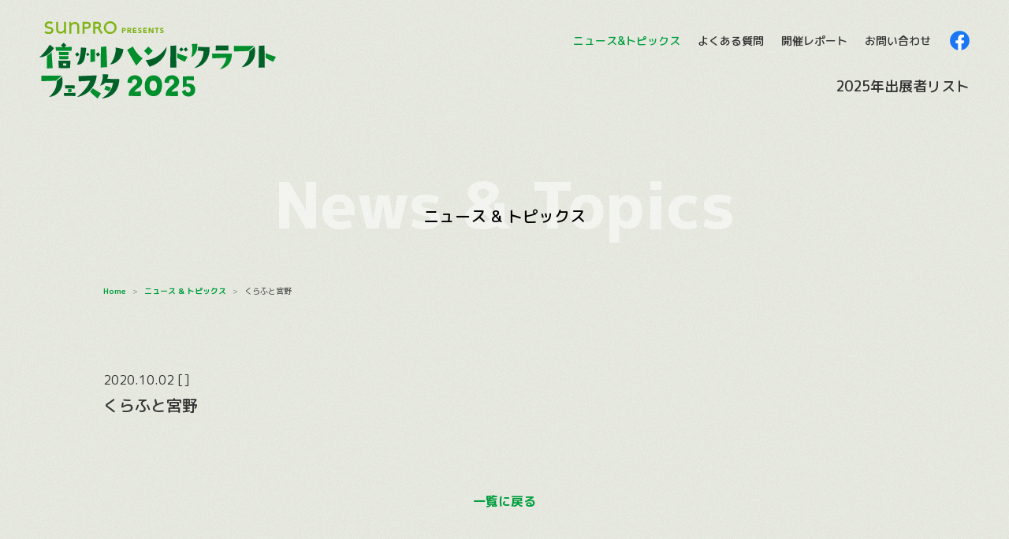

--- FILE ---
content_type: text/html; charset=UTF-8
request_url: https://handcraft.fun/entry_list/%E3%81%8F%E3%82%89%E3%81%B5%E3%81%A8%E5%AE%AE%E9%87%8E
body_size: 9286
content:
<!DOCTYPE html>
<html dir="ltr" lang="ja"
	prefix="og: https://ogp.me/ns#" >

<head>
        <!-- Global site tag (gtag.js) - Google Analytics -->
    <!-- <script async src="https://www.googletagmanager.com/gtag/js?id=G-W4K9BHL5B3"></script>
<script>
  window.dataLayer = window.dataLayer || [];
  function gtag(){dataLayer.push(arguments);}
  gtag('js', new Date());

  gtag('config', 'G-W4K9BHL5B3');
  gtag('config', 'UA-54341681-18');
</script> -->
    <!-- Google Tag Manager -->
    <script>
        (function(w, d, s, l, i) {
            w[l] = w[l] || [];
            w[l].push({
                'gtm.start': new Date().getTime(),
                event: 'gtm.js'
            });
            var f = d.getElementsByTagName(s)[0],
                j = d.createElement(s),
                dl = l != 'dataLayer' ? '&l=' + l : '';
            j.async = true;
            j.src =
                'https://www.googletagmanager.com/gtm.js?id=' + i + dl;
            f.parentNode.insertBefore(j, f);
        })(window, document, 'script', 'dataLayer', 'GTM-N8TRHP2');
    </script>
    <!-- End Google Tag Manager -->
    <link rel="icon" href="https://handcraft.fun/wp-content/themes/shcf2023/images/favicon.ico" />
    <link rel="apple-touch-icon" href="https://handcraft.fun/wp-content/themes/shcf2023/images/android-chrome-512x512.png">
    <meta charset="UTF-8" />
    <meta charset="UTF-8">
    <meta http-equiv="X-UA-Compatible" content="IE=edge">
    <meta name="viewport" content="width=device-width, initial-scale=1">
    
		<!-- All in One SEO 4.3.9 - aioseo.com -->
		<title>くらふと宮野 | 信州ハンドクラフトフェスタ2025</title>
		<meta name="robots" content="max-image-preview:large" />
		<link rel="canonical" href="https://handcraft.fun/entry_list/%e3%81%8f%e3%82%89%e3%81%b5%e3%81%a8%e5%ae%ae%e9%87%8e" />
		<meta name="generator" content="All in One SEO (AIOSEO) 4.3.9" />
		<meta property="og:locale" content="ja_JP" />
		<meta property="og:site_name" content="信州ハンドクラフトフェスタ2025 |" />
		<meta property="og:type" content="article" />
		<meta property="og:title" content="くらふと宮野 | 信州ハンドクラフトフェスタ2025" />
		<meta property="og:url" content="https://handcraft.fun/entry_list/%e3%81%8f%e3%82%89%e3%81%b5%e3%81%a8%e5%ae%ae%e9%87%8e" />
		<meta property="article:published_time" content="2020-10-02T04:46:58+00:00" />
		<meta property="article:modified_time" content="2020-11-13T04:12:06+00:00" />
		<meta name="twitter:card" content="summary" />
		<meta name="twitter:title" content="くらふと宮野 | 信州ハンドクラフトフェスタ2025" />
		<script type="application/ld+json" class="aioseo-schema">
			{"@context":"https:\/\/schema.org","@graph":[{"@type":"BreadcrumbList","@id":"https:\/\/handcraft.fun\/entry_list\/%e3%81%8f%e3%82%89%e3%81%b5%e3%81%a8%e5%ae%ae%e9%87%8e#breadcrumblist","itemListElement":[{"@type":"ListItem","@id":"https:\/\/handcraft.fun\/#listItem","position":1,"item":{"@type":"WebPage","@id":"https:\/\/handcraft.fun\/","name":"\u30db\u30fc\u30e0","description":"\u4fe1\u5dde\u30cf\u30f3\u30c9\u30af\u30e9\u30d5\u30c8\u30d5\u30a7\u30b9\u30bf\u306f\u30a2\u30de\u30c1\u30e5\u30a2\u304b\u3089\u5320\u307e\u3067\u7d04500\u30d6\u30fc\u30b9\u30fb\u306e\u30791\u4e072\u5343\u4eba\u3092\u8d85\u3048\u308b\u6765\u5834\u8005\u304c\u96c6\u307e\u308b\u624b\u3065\u304f\u308a\u306e\u796d\u5178\u3067\u3001\u7d20\u6575\u306a\u51fa\u4f1a\u3044\u304c\u305f\u304f\u3055\u3093\u751f\u307e\u308c\u3066\u3044\u307e\u3059\u3002\u9577\u91ce\u770c\u9577\u91ce\u5e02\u30fb\u30a8\u30e0\u30a6\u30a7\u30fc\u30d6\u30672024\u5e74 7\u67086\u65e5\uff08\u571f\uff09\u30fb7\u65e5\uff08\u65e5\uff09\u306b\u958b\u50ac\u3055\u308c\u307e\u3059\u3002","url":"https:\/\/handcraft.fun\/"}}]},{"@type":"Organization","@id":"https:\/\/handcraft.fun\/#organization","name":"\u4fe1\u5dde\u30cf\u30f3\u30c9\u30af\u30e9\u30d5\u30c8\u30d5\u30a7\u30b9\u30bf2023","url":"https:\/\/handcraft.fun\/"},{"@type":"Person","@id":"https:\/\/handcraft.fun\/author\/webmaster#author","url":"https:\/\/handcraft.fun\/author\/webmaster","name":"webmaster"},{"@type":"WebPage","@id":"https:\/\/handcraft.fun\/entry_list\/%e3%81%8f%e3%82%89%e3%81%b5%e3%81%a8%e5%ae%ae%e9%87%8e#webpage","url":"https:\/\/handcraft.fun\/entry_list\/%e3%81%8f%e3%82%89%e3%81%b5%e3%81%a8%e5%ae%ae%e9%87%8e","name":"\u304f\u3089\u3075\u3068\u5bae\u91ce | \u4fe1\u5dde\u30cf\u30f3\u30c9\u30af\u30e9\u30d5\u30c8\u30d5\u30a7\u30b9\u30bf2025","inLanguage":"ja","isPartOf":{"@id":"https:\/\/handcraft.fun\/#website"},"breadcrumb":{"@id":"https:\/\/handcraft.fun\/entry_list\/%e3%81%8f%e3%82%89%e3%81%b5%e3%81%a8%e5%ae%ae%e9%87%8e#breadcrumblist"},"author":{"@id":"https:\/\/handcraft.fun\/author\/webmaster#author"},"creator":{"@id":"https:\/\/handcraft.fun\/author\/webmaster#author"},"datePublished":"2020-10-02T04:46:58+09:00","dateModified":"2020-11-13T04:12:06+09:00"},{"@type":"WebSite","@id":"https:\/\/handcraft.fun\/#website","url":"https:\/\/handcraft.fun\/","name":"\u4fe1\u5dde\u30cf\u30f3\u30c9\u30af\u30e9\u30d5\u30c8\u30d5\u30a7\u30b9\u30bf2023","inLanguage":"ja","publisher":{"@id":"https:\/\/handcraft.fun\/#organization"}}]}
		</script>
		<!-- All in One SEO -->

<link rel='dns-prefetch' href='//webfonts.sakura.ne.jp' />
<link rel='dns-prefetch' href='//cdnjs.cloudflare.com' />
<link rel='dns-prefetch' href='//fonts.googleapis.com' />
<link rel='dns-prefetch' href='//c0.wp.com' />
<link rel="alternate" type="application/rss+xml" title="信州ハンドクラフトフェスタ2025 &raquo; フィード" href="https://handcraft.fun/feed" />
<link rel="alternate" type="application/rss+xml" title="信州ハンドクラフトフェスタ2025 &raquo; コメントフィード" href="https://handcraft.fun/comments/feed" />
		<!-- This site uses the Google Analytics by MonsterInsights plugin v8.16 - Using Analytics tracking - https://www.monsterinsights.com/ -->
		<!-- Note: MonsterInsights is not currently configured on this site. The site owner needs to authenticate with Google Analytics in the MonsterInsights settings panel. -->
					<!-- No UA code set -->
				<!-- / Google Analytics by MonsterInsights -->
		<script type="text/javascript">
window._wpemojiSettings = {"baseUrl":"https:\/\/s.w.org\/images\/core\/emoji\/14.0.0\/72x72\/","ext":".png","svgUrl":"https:\/\/s.w.org\/images\/core\/emoji\/14.0.0\/svg\/","svgExt":".svg","source":{"concatemoji":"https:\/\/handcraft.fun\/wp-includes\/js\/wp-emoji-release.min.js?ver=6.1.9"}};
/*! This file is auto-generated */
!function(e,a,t){var n,r,o,i=a.createElement("canvas"),p=i.getContext&&i.getContext("2d");function s(e,t){var a=String.fromCharCode,e=(p.clearRect(0,0,i.width,i.height),p.fillText(a.apply(this,e),0,0),i.toDataURL());return p.clearRect(0,0,i.width,i.height),p.fillText(a.apply(this,t),0,0),e===i.toDataURL()}function c(e){var t=a.createElement("script");t.src=e,t.defer=t.type="text/javascript",a.getElementsByTagName("head")[0].appendChild(t)}for(o=Array("flag","emoji"),t.supports={everything:!0,everythingExceptFlag:!0},r=0;r<o.length;r++)t.supports[o[r]]=function(e){if(p&&p.fillText)switch(p.textBaseline="top",p.font="600 32px Arial",e){case"flag":return s([127987,65039,8205,9895,65039],[127987,65039,8203,9895,65039])?!1:!s([55356,56826,55356,56819],[55356,56826,8203,55356,56819])&&!s([55356,57332,56128,56423,56128,56418,56128,56421,56128,56430,56128,56423,56128,56447],[55356,57332,8203,56128,56423,8203,56128,56418,8203,56128,56421,8203,56128,56430,8203,56128,56423,8203,56128,56447]);case"emoji":return!s([129777,127995,8205,129778,127999],[129777,127995,8203,129778,127999])}return!1}(o[r]),t.supports.everything=t.supports.everything&&t.supports[o[r]],"flag"!==o[r]&&(t.supports.everythingExceptFlag=t.supports.everythingExceptFlag&&t.supports[o[r]]);t.supports.everythingExceptFlag=t.supports.everythingExceptFlag&&!t.supports.flag,t.DOMReady=!1,t.readyCallback=function(){t.DOMReady=!0},t.supports.everything||(n=function(){t.readyCallback()},a.addEventListener?(a.addEventListener("DOMContentLoaded",n,!1),e.addEventListener("load",n,!1)):(e.attachEvent("onload",n),a.attachEvent("onreadystatechange",function(){"complete"===a.readyState&&t.readyCallback()})),(e=t.source||{}).concatemoji?c(e.concatemoji):e.wpemoji&&e.twemoji&&(c(e.twemoji),c(e.wpemoji)))}(window,document,window._wpemojiSettings);
</script>
<style type="text/css">
img.wp-smiley,
img.emoji {
	display: inline !important;
	border: none !important;
	box-shadow: none !important;
	height: 1em !important;
	width: 1em !important;
	margin: 0 0.07em !important;
	vertical-align: -0.1em !important;
	background: none !important;
	padding: 0 !important;
}
</style>
	<link rel='stylesheet' id='wp-block-library-css' href='https://c0.wp.com/c/6.1.9/wp-includes/css/dist/block-library/style.min.css' type='text/css' media='all' />
<style id='wp-block-library-inline-css' type='text/css'>
.has-text-align-justify{text-align:justify;}
</style>
<link rel='stylesheet' id='mediaelement-css' href='https://c0.wp.com/c/6.1.9/wp-includes/js/mediaelement/mediaelementplayer-legacy.min.css' type='text/css' media='all' />
<link rel='stylesheet' id='wp-mediaelement-css' href='https://c0.wp.com/c/6.1.9/wp-includes/js/mediaelement/wp-mediaelement.min.css' type='text/css' media='all' />
<link rel='stylesheet' id='classic-theme-styles-css' href='https://c0.wp.com/c/6.1.9/wp-includes/css/classic-themes.min.css' type='text/css' media='all' />
<style id='global-styles-inline-css' type='text/css'>
body{--wp--preset--color--black: #000000;--wp--preset--color--cyan-bluish-gray: #abb8c3;--wp--preset--color--white: #ffffff;--wp--preset--color--pale-pink: #f78da7;--wp--preset--color--vivid-red: #cf2e2e;--wp--preset--color--luminous-vivid-orange: #ff6900;--wp--preset--color--luminous-vivid-amber: #fcb900;--wp--preset--color--light-green-cyan: #7bdcb5;--wp--preset--color--vivid-green-cyan: #00d084;--wp--preset--color--pale-cyan-blue: #8ed1fc;--wp--preset--color--vivid-cyan-blue: #0693e3;--wp--preset--color--vivid-purple: #9b51e0;--wp--preset--gradient--vivid-cyan-blue-to-vivid-purple: linear-gradient(135deg,rgba(6,147,227,1) 0%,rgb(155,81,224) 100%);--wp--preset--gradient--light-green-cyan-to-vivid-green-cyan: linear-gradient(135deg,rgb(122,220,180) 0%,rgb(0,208,130) 100%);--wp--preset--gradient--luminous-vivid-amber-to-luminous-vivid-orange: linear-gradient(135deg,rgba(252,185,0,1) 0%,rgba(255,105,0,1) 100%);--wp--preset--gradient--luminous-vivid-orange-to-vivid-red: linear-gradient(135deg,rgba(255,105,0,1) 0%,rgb(207,46,46) 100%);--wp--preset--gradient--very-light-gray-to-cyan-bluish-gray: linear-gradient(135deg,rgb(238,238,238) 0%,rgb(169,184,195) 100%);--wp--preset--gradient--cool-to-warm-spectrum: linear-gradient(135deg,rgb(74,234,220) 0%,rgb(151,120,209) 20%,rgb(207,42,186) 40%,rgb(238,44,130) 60%,rgb(251,105,98) 80%,rgb(254,248,76) 100%);--wp--preset--gradient--blush-light-purple: linear-gradient(135deg,rgb(255,206,236) 0%,rgb(152,150,240) 100%);--wp--preset--gradient--blush-bordeaux: linear-gradient(135deg,rgb(254,205,165) 0%,rgb(254,45,45) 50%,rgb(107,0,62) 100%);--wp--preset--gradient--luminous-dusk: linear-gradient(135deg,rgb(255,203,112) 0%,rgb(199,81,192) 50%,rgb(65,88,208) 100%);--wp--preset--gradient--pale-ocean: linear-gradient(135deg,rgb(255,245,203) 0%,rgb(182,227,212) 50%,rgb(51,167,181) 100%);--wp--preset--gradient--electric-grass: linear-gradient(135deg,rgb(202,248,128) 0%,rgb(113,206,126) 100%);--wp--preset--gradient--midnight: linear-gradient(135deg,rgb(2,3,129) 0%,rgb(40,116,252) 100%);--wp--preset--duotone--dark-grayscale: url('#wp-duotone-dark-grayscale');--wp--preset--duotone--grayscale: url('#wp-duotone-grayscale');--wp--preset--duotone--purple-yellow: url('#wp-duotone-purple-yellow');--wp--preset--duotone--blue-red: url('#wp-duotone-blue-red');--wp--preset--duotone--midnight: url('#wp-duotone-midnight');--wp--preset--duotone--magenta-yellow: url('#wp-duotone-magenta-yellow');--wp--preset--duotone--purple-green: url('#wp-duotone-purple-green');--wp--preset--duotone--blue-orange: url('#wp-duotone-blue-orange');--wp--preset--font-size--small: 13px;--wp--preset--font-size--medium: 20px;--wp--preset--font-size--large: 36px;--wp--preset--font-size--x-large: 42px;--wp--preset--spacing--20: 0.44rem;--wp--preset--spacing--30: 0.67rem;--wp--preset--spacing--40: 1rem;--wp--preset--spacing--50: 1.5rem;--wp--preset--spacing--60: 2.25rem;--wp--preset--spacing--70: 3.38rem;--wp--preset--spacing--80: 5.06rem;}:where(.is-layout-flex){gap: 0.5em;}body .is-layout-flow > .alignleft{float: left;margin-inline-start: 0;margin-inline-end: 2em;}body .is-layout-flow > .alignright{float: right;margin-inline-start: 2em;margin-inline-end: 0;}body .is-layout-flow > .aligncenter{margin-left: auto !important;margin-right: auto !important;}body .is-layout-constrained > .alignleft{float: left;margin-inline-start: 0;margin-inline-end: 2em;}body .is-layout-constrained > .alignright{float: right;margin-inline-start: 2em;margin-inline-end: 0;}body .is-layout-constrained > .aligncenter{margin-left: auto !important;margin-right: auto !important;}body .is-layout-constrained > :where(:not(.alignleft):not(.alignright):not(.alignfull)){max-width: var(--wp--style--global--content-size);margin-left: auto !important;margin-right: auto !important;}body .is-layout-constrained > .alignwide{max-width: var(--wp--style--global--wide-size);}body .is-layout-flex{display: flex;}body .is-layout-flex{flex-wrap: wrap;align-items: center;}body .is-layout-flex > *{margin: 0;}:where(.wp-block-columns.is-layout-flex){gap: 2em;}.has-black-color{color: var(--wp--preset--color--black) !important;}.has-cyan-bluish-gray-color{color: var(--wp--preset--color--cyan-bluish-gray) !important;}.has-white-color{color: var(--wp--preset--color--white) !important;}.has-pale-pink-color{color: var(--wp--preset--color--pale-pink) !important;}.has-vivid-red-color{color: var(--wp--preset--color--vivid-red) !important;}.has-luminous-vivid-orange-color{color: var(--wp--preset--color--luminous-vivid-orange) !important;}.has-luminous-vivid-amber-color{color: var(--wp--preset--color--luminous-vivid-amber) !important;}.has-light-green-cyan-color{color: var(--wp--preset--color--light-green-cyan) !important;}.has-vivid-green-cyan-color{color: var(--wp--preset--color--vivid-green-cyan) !important;}.has-pale-cyan-blue-color{color: var(--wp--preset--color--pale-cyan-blue) !important;}.has-vivid-cyan-blue-color{color: var(--wp--preset--color--vivid-cyan-blue) !important;}.has-vivid-purple-color{color: var(--wp--preset--color--vivid-purple) !important;}.has-black-background-color{background-color: var(--wp--preset--color--black) !important;}.has-cyan-bluish-gray-background-color{background-color: var(--wp--preset--color--cyan-bluish-gray) !important;}.has-white-background-color{background-color: var(--wp--preset--color--white) !important;}.has-pale-pink-background-color{background-color: var(--wp--preset--color--pale-pink) !important;}.has-vivid-red-background-color{background-color: var(--wp--preset--color--vivid-red) !important;}.has-luminous-vivid-orange-background-color{background-color: var(--wp--preset--color--luminous-vivid-orange) !important;}.has-luminous-vivid-amber-background-color{background-color: var(--wp--preset--color--luminous-vivid-amber) !important;}.has-light-green-cyan-background-color{background-color: var(--wp--preset--color--light-green-cyan) !important;}.has-vivid-green-cyan-background-color{background-color: var(--wp--preset--color--vivid-green-cyan) !important;}.has-pale-cyan-blue-background-color{background-color: var(--wp--preset--color--pale-cyan-blue) !important;}.has-vivid-cyan-blue-background-color{background-color: var(--wp--preset--color--vivid-cyan-blue) !important;}.has-vivid-purple-background-color{background-color: var(--wp--preset--color--vivid-purple) !important;}.has-black-border-color{border-color: var(--wp--preset--color--black) !important;}.has-cyan-bluish-gray-border-color{border-color: var(--wp--preset--color--cyan-bluish-gray) !important;}.has-white-border-color{border-color: var(--wp--preset--color--white) !important;}.has-pale-pink-border-color{border-color: var(--wp--preset--color--pale-pink) !important;}.has-vivid-red-border-color{border-color: var(--wp--preset--color--vivid-red) !important;}.has-luminous-vivid-orange-border-color{border-color: var(--wp--preset--color--luminous-vivid-orange) !important;}.has-luminous-vivid-amber-border-color{border-color: var(--wp--preset--color--luminous-vivid-amber) !important;}.has-light-green-cyan-border-color{border-color: var(--wp--preset--color--light-green-cyan) !important;}.has-vivid-green-cyan-border-color{border-color: var(--wp--preset--color--vivid-green-cyan) !important;}.has-pale-cyan-blue-border-color{border-color: var(--wp--preset--color--pale-cyan-blue) !important;}.has-vivid-cyan-blue-border-color{border-color: var(--wp--preset--color--vivid-cyan-blue) !important;}.has-vivid-purple-border-color{border-color: var(--wp--preset--color--vivid-purple) !important;}.has-vivid-cyan-blue-to-vivid-purple-gradient-background{background: var(--wp--preset--gradient--vivid-cyan-blue-to-vivid-purple) !important;}.has-light-green-cyan-to-vivid-green-cyan-gradient-background{background: var(--wp--preset--gradient--light-green-cyan-to-vivid-green-cyan) !important;}.has-luminous-vivid-amber-to-luminous-vivid-orange-gradient-background{background: var(--wp--preset--gradient--luminous-vivid-amber-to-luminous-vivid-orange) !important;}.has-luminous-vivid-orange-to-vivid-red-gradient-background{background: var(--wp--preset--gradient--luminous-vivid-orange-to-vivid-red) !important;}.has-very-light-gray-to-cyan-bluish-gray-gradient-background{background: var(--wp--preset--gradient--very-light-gray-to-cyan-bluish-gray) !important;}.has-cool-to-warm-spectrum-gradient-background{background: var(--wp--preset--gradient--cool-to-warm-spectrum) !important;}.has-blush-light-purple-gradient-background{background: var(--wp--preset--gradient--blush-light-purple) !important;}.has-blush-bordeaux-gradient-background{background: var(--wp--preset--gradient--blush-bordeaux) !important;}.has-luminous-dusk-gradient-background{background: var(--wp--preset--gradient--luminous-dusk) !important;}.has-pale-ocean-gradient-background{background: var(--wp--preset--gradient--pale-ocean) !important;}.has-electric-grass-gradient-background{background: var(--wp--preset--gradient--electric-grass) !important;}.has-midnight-gradient-background{background: var(--wp--preset--gradient--midnight) !important;}.has-small-font-size{font-size: var(--wp--preset--font-size--small) !important;}.has-medium-font-size{font-size: var(--wp--preset--font-size--medium) !important;}.has-large-font-size{font-size: var(--wp--preset--font-size--large) !important;}.has-x-large-font-size{font-size: var(--wp--preset--font-size--x-large) !important;}
.wp-block-navigation a:where(:not(.wp-element-button)){color: inherit;}
:where(.wp-block-columns.is-layout-flex){gap: 2em;}
.wp-block-pullquote{font-size: 1.5em;line-height: 1.6;}
</style>
<link rel='stylesheet' id='bootstrap-4.3.1.css-css' href='https://handcraft.fun/wp-content/themes/shcf2023/css/bootstrap-4.3.1.css?2022&#038;ver=6.1.9' type='text/css' media='all' />
<link rel='stylesheet' id='style.css-css' href='https://handcraft.fun/wp-content/themes/shcf2023/style.css?2023_0925_44&#038;ver=6.1.9' type='text/css' media='all' />
<link rel='stylesheet' id='notosans-css' href='https://fonts.googleapis.com/css?family=Noto+Sans+JP%3A400%2C700&#038;display=swap&#038;subset=japanese&#038;ver=6.1.9' type='text/css' media='all' />
<link rel='stylesheet' id='cormorant-css' href='https://fonts.googleapis.com/css?family=Cormorant%3A400%2C700&#038;display=swap&#038;ver=6.1.9' type='text/css' media='all' />
<link rel='stylesheet' id='swiper-css' href='https://cdnjs.cloudflare.com/ajax/libs/Swiper/3.4.1/css/swiper.min.css?ver=6.1.9' type='text/css' media='all' />
<link rel='stylesheet' id='jetpack_css-css' href='https://c0.wp.com/p/jetpack/11.7.3/css/jetpack.css' type='text/css' media='all' />
<script type='text/javascript' src='https://c0.wp.com/c/6.1.9/wp-includes/js/jquery/jquery.min.js' id='jquery-core-js'></script>
<script type='text/javascript' src='https://c0.wp.com/c/6.1.9/wp-includes/js/jquery/jquery-migrate.min.js' id='jquery-migrate-js'></script>
<script type='text/javascript' src='//webfonts.sakura.ne.jp/js/sakurav3.js?fadein=0&#038;ver=3.1.0' id='typesquare_std-js'></script>
<link rel="https://api.w.org/" href="https://handcraft.fun/wp-json/" /><link rel="alternate" type="application/json" href="https://handcraft.fun/wp-json/wp/v2/entry_list/5322" /><link rel="EditURI" type="application/rsd+xml" title="RSD" href="https://handcraft.fun/xmlrpc.php?rsd" />
<link rel="wlwmanifest" type="application/wlwmanifest+xml" href="https://handcraft.fun/wp-includes/wlwmanifest.xml" />
<meta name="generator" content="WordPress 6.1.9" />
<link rel="alternate" type="application/json+oembed" href="https://handcraft.fun/wp-json/oembed/1.0/embed?url=https%3A%2F%2Fhandcraft.fun%2Fentry_list%2F%25e3%2581%258f%25e3%2582%2589%25e3%2581%25b5%25e3%2581%25a8%25e5%25ae%25ae%25e9%2587%258e" />
<link rel="alternate" type="text/xml+oembed" href="https://handcraft.fun/wp-json/oembed/1.0/embed?url=https%3A%2F%2Fhandcraft.fun%2Fentry_list%2F%25e3%2581%258f%25e3%2582%2589%25e3%2581%25b5%25e3%2581%25a8%25e5%25ae%25ae%25e9%2587%258e&#038;format=xml" />
	<style>img#wpstats{display:none}</style>
		<link rel="icon" href="https://handcraft.fun/wp-content/uploads/2021/12/cropped-android-chrome-512x512-1-32x32.png" sizes="32x32" />
<link rel="icon" href="https://handcraft.fun/wp-content/uploads/2021/12/cropped-android-chrome-512x512-1-192x192.png" sizes="192x192" />
<link rel="apple-touch-icon" href="https://handcraft.fun/wp-content/uploads/2021/12/cropped-android-chrome-512x512-1-180x180.png" />
<meta name="msapplication-TileImage" content="https://handcraft.fun/wp-content/uploads/2021/12/cropped-android-chrome-512x512-1-270x270.png" />
    </head>
<!-- header.php //-->

<!--// front-page.php -->

<body class="entry_list-template-default single single-entry_list postid-5322">
    <!-- Google Tag Manager (noscript) -->
    <noscript><iframe src="https://www.googletagmanager.com/ns.html?id=GTM-N8TRHP2"
            height="0" width="0" style="display:none;visibility:hidden"></iframe></noscript>
    <!-- End Google Tag Manager (noscript) -->
    <header>
        <div class="container width-lg">
                            <p class="text-left mb-0 logo-area"><a href="https://handcraft.fun/"><img class="logo" src="https://handcraft.fun/wp-content/themes/shcf2023/images/logo2025.svg" alt="信州ハンドクラフトフェスタ2025"></a></p>
                        <div>
                <div class="menu-area sub d-none d-md-block">
                    <a class="news" href="https://handcraft.fun/news_and_topics">ニュース&トピックス</a>
                    <a class="q-a" href="https://handcraft.fun/q-a">よくある質問</a>
                    <a class="report" href="https://handcraft.fun/report">開催レポート</a>
                    <a class="mail" href="https://handcraft.fun/contact">お問い合わせ</a>
                    <a target="_blank" class="facebook" href="https://www.facebook.com/shcfes/"><img src="https://handcraft.fun/wp-content/themes/shcf2023/images/icon-facebook.svg" alt="mail" scale="0"></a>
                </div>
                <div class="menu-area d-none d-md-block text-right">
					<a class="overview" href="https://handcraft.fun/entry-list-2025">2025年出展者リスト</a>
                    <!--<a class="overview" href="https://handcraft.fun/overview">出展案内</a>-->
                        <!--<a class="apply_foyer" href="https://handcraft.fun/apply_foyer">クラフトブース 出展を申し込む</a>-->
                        <!--<a class="apply_eating" href="https://handcraft.fun/apply_eating">屋外飲食 出展を申し込む</a>-->
                    <!-- <a class="entry-list" href="https://handcraft.fun/entry-list-2024">2024年出展者リスト</a> -->
                    <!-- <a class="apply" href="https://handcraft.fun/apply-2025">2025年早期出展申し込み</a> -->
                    <!-- <a class="wood-craft" href="https://handcraft.fun/wood-craft">信州木工芸の世界展</a> -->
                    <!-- <a class="nagoya" href="https://handcraft.fun/report-nagoya">名古屋ハンドクラフトフェスタ</a> -->
                    <!-- <span><a class="nagoya" href="javascript:void(0);">名古屋ハンドクラフトフェスタ</a>
                    <div class="link-menu d-none">
                        <a class="nagoya-overview" href="https://handcraft.fun/overview-nagoya">出展について（名古屋）</a>
                        <a class="entry-list-nagoya" href="https://handcraft.fun/entry-list-nagoya">出展者リスト（名古屋）</a>
                    </div> -->
                    </span>
                </div>
                <a class="sp_menu_button menu header-open d-block d-md-none">
                    <button class="menu-trigger">
                        <span></span>
                        <span></span>
                        <span></span>
                    </button>
                </a>
            </div>
        </div>
    </header>
    <div id="global-nav">
        <nav>
            <ul>
                <li class="home"><a href="https://handcraft.fun/">ホーム</a></li>
				<li class="overview"><a href="https://handcraft.fun/entry-list-2025">2025年出展者リスト</a></li>
                <!--<li class="overview"><a href="https://handcraft.fun/overview">出展案内</a></li>-->
                <!--<li class="apply_foyer"><a href="https://handcraft.fun/apply_foyer">クラフトブース 出展を申し込む</a></li>-->
                <!--<li class="apply_eating"><a href="https://handcraft.fun/apply_eating">屋外飲食 出展を申し込む</a></li>-->
                <!-- <li class="entry-list"><a href="https://handcraft.fun/entry-list-2024">2024年出展者リスト</a></li> -->
                <li class="rules"><a
                        href="https://handcraft.fun/exhibition_rules">出展規約</a></li>
                <li class="news"><a href="https://handcraft.fun/news_and_topics">ニュース&トピックス</a></li>
                <li class="q-a"><a href="https://handcraft.fun/q-a">よくある質問</a></li>
                <li class="report"><a href="https://handcraft.fun/report">開催レポート</a></li>
                <li class="contact"><a href="https://handcraft.fun/contact">お問い合わせ</a></li>
                <li class="sns-area"><a href="https://www.facebook.com/shcfes/" target="_blank"><img src="https://handcraft.fun/wp-content/themes/shcf2023/images/icon-facebook.svg" alt="facebook"></a><a href="https://handcraft.fun/contact"><img width="40" src="https://handcraft.fun/wp-content/themes/shcf2023/images/icon-mail.svg" alt="mail"></a></li>
            </ul>
        </nav>
        <div class="wrapper"></div>
    </div>
    <section class="header-padding">	<div class="section first-section">
        <div class="container-fluid second-page">
            <div class="row">
                <div class="col-12 news" id="judgment">
                    <h2 class="text-center title">News & Topics<span>ニュース & トピックス</span></h2>
                </div>
            </div>
        </div>
        <div class="container">
            <div class="row">
                <div class="col-12">
                    <nav aria-label="breadcrumb">
                        <ol class="breadcrumb">
                            <li class="breadcrumb-item"><a href="https://handcraft.fun/">Home</a></li>
                            <li class="breadcrumb-item"><a href="https://handcraft.fun/news_and_topics">ニュース & トピックス</a></li>
                            <li class="breadcrumb-item active" aria-current="page">くらふと宮野</li>
                        </ol>
                    </nav>
                </div>
            </div>
        </div>
    </div>
    <div class="section detail no-image">
        <div class="container news w-810" id="judgment">
            <div class="row">
						                <div class="col-12 mt_3">
                <p class="post-date font-weight-normal">2020.10.02 [<span class="text-green"></span>]</p>
                    <h1>くらふと宮野</h1>
                </div>
                <div class="col-12 post-detail ">
                    <!--post-->
                    <p class="text-center"></p>
                                        <!--post-->
				</div>
								            </div>
        </div>
        </div>
        <div class="section">
        <div class="container">
            <div class="post-more mt_6 text-center">
            <div class="text-left d-inline-block">
                        </div>
                <div class="text-center d-inline-block mx-3">
                <a href="https://handcraft.fun/news_and_topics"><span class="text-green">一覧に戻る</span></a>
                </div>
                <div class="text-right d-inline-block">
                
                </div>
            </div>
        </div>
    </div>
    </div>        
    </div>
    <div class="section">
        <div class="container mt-2">
            <div class="row border-bottom">
            </div>
        </div>
	</div>
</section>
<footer class="text-center">
    <div class="container">
        <div class="row">
            <div class="col-12">
                <ul class="footer-nav list-group list-group-horizontal ">
                    <li class="list-group-item news"><a
                            href="https://handcraft.fun/news_and_topics">ニュース&トピックス</a></li>
                    <li class="list-group-item q-a"><a href="https://handcraft.fun/q-a">よくある質問</a>
                    </li>
                    <li class="list-group-item report"><a
                            href="https://handcraft.fun/report">開催レポート</a></li>
                    <!--<li class="list-group-item overview"><a
                            href="https://handcraft.fun/overview">出展案内</a></li>-->
                    <!--<li class="list-group-item apply"><a
                            href="https://handcraft.fun/apply">出展を申し込む</a></li>-->
                    <li class="list-group-item entry-list"><a href="https://handcraft.fun/entry-list-2025">2025年出展者リスト</a></li>
                    <li class="list-group-item rules"><a
                            href="https://handcraft.fun/exhibition_rules">出展規約</a></li>
                    <!-- <li class="list-group-item apply mr-md-0 mr-auto"><a href="https://handcraft.fun/apply-2025">2025年早期出展申し込み</a></li> -->
                    <!-- <li class="list-group-item apply"><a class="no-link"
                            href="https://handcraft.fun/apply">出展の申し込み</a></li> -->
                    <!-- <li class="list-group-item wood-craft"><a
                            href="https://handcraft.fun/wood-craft-apply">信州木工芸の世界展</a></li> -->
                    <!-- <li class="list-group-item nagoya"><a
                            href="https://handcraft.fun/report-nagoya">名古屋ハンドクラフトフェスタ</a></li> -->



                </ul>
                <div class="text-center mt_6">
                    <a href="https://handcraft.fun/">
                        <img class="logo-footer"
                            src="https://handcraft.fun/wp-content/themes/shcf2023/images/logo-footer2025.svg"
                            alt="信州ハンドクラフトフェスタ">
                    </a>
                </div>
                <div class="link-box">
                    <p class="text-center"><a target="_blank" href="https://handcraft.fun/book/"><img
                                class="shunsai-banner"
                                src="https://handcraft.fun/wp-content/themes/shcf2023/images/shunsai.jpg"
                                alt=""><br><span>信州ハンドクラフトフェスタ<br>関始実行委員長撮影の写真集「瞬彩」出版</span></a></p>
                    <p class="text-center"><a href="https://handcraft.fun/report-list"><img
                                class="shunsai-banner"
                                src="https://handcraft.fun/wp-content/themes/shcf2023/images/banner-v2.jpg"
                                alt=""><br><span>信州ハンドクラフトフェスタ<br>関始実行委員長撮影のイベント視察レポート</span></a></p>
                </div>
                <p class="copy">©2018　信州ハンドクラフトフェスタ</p>
            </div>
        </div>
    </div>
</footer>

<script type='text/javascript' src='https://handcraft.fun/wp-content/themes/shcf2023/js/jquery-3.3.1.min.js?ver=1.0' id='jquery-3.3.1.min.js-js'></script>
<script type='text/javascript' src='https://handcraft.fun/wp-content/themes/shcf2023/js/bootstrap-4.3.1.js?ver=1.0' id='bootstrap.min.js-js'></script>
<script type='text/javascript' src='https://handcraft.fun/wp-content/themes/shcf2023/js/popper.min.js?ver=1.0' id='popper.min.js-js'></script>
<script type='text/javascript' src='https://handcraft.fun/wp-content/themes/shcf2023/js/infinite-scroll.js?ver=1.0' id='infinite-scroll.js-js'></script>
<script type='text/javascript' src='https://cdnjs.cloudflare.com/ajax/libs/Swiper/3.4.1/js/swiper.min.js?ver=1.0' id='swiper.min.js-js'></script>
	<script src='https://stats.wp.com/e-202604.js' defer></script>
	<script>
		_stq = window._stq || [];
		_stq.push([ 'view', {v:'ext',blog:'168692319',post:'5322',tz:'9',srv:'handcraft.fun',j:'1:11.7.3'} ]);
		_stq.push([ 'clickTrackerInit', '168692319', '5322' ]);
	</script><script>
    if ($(window).scrollTop() > 180) {
        $('header').addClass('scroll');
    } else {
        $('header').removeClass('scroll');
    }
    $(window).scroll(function() {
        if ($(window).scrollTop() > 180) {
            $('header').addClass('scroll');
        } else {
            $('header').removeClass('scroll');
        }
    });
</script>
<script type="text/javascript">
    (function($) {
        $(function() {
            $('.menu').on('click', function() {
                $('body').toggleClass('open');
            });
        });
    })(jQuery);
</script>
<!--form-->
<!-- form -->
<!--form-->
<script>
    $(function() {
        $(".footer-nav a").removeClass("active");
        $(".menu-area a").removeClass("current");
        if ($("#judgment").hasClass("home")) {
            $(".footer-nav .home a").addClass("current");
            $("#global-nav .home a").addClass("current");
        } else if ($("#judgment").hasClass("foyer")) {
            $(".footer-nav .apply_foyer a").addClass("current");
            $("#global-nav .apply_foyer a").addClass("current");
            $(".menu-area .apply_foyer").addClass("current");
        } else if ($("#judgment").hasClass("eating")) {
            $(".footer-nav .apply_eating a").addClass("current");
            $("#global-nav .apply_eating a").addClass("current");
            $(".menu-area .apply_eating").addClass("current");
        } else if ($("#judgment").hasClass("about")) {
            $(".footer-nav .about a").addClass("current");
            $("#global-nav .about a").addClass("current");
        } else if ($("#judgment").hasClass("news")) {
            $(".footer-nav .news a").addClass("current");
            $("#global-nav .news a").addClass("current");
            $(".menu-area a.news").addClass("current");
        } else if ($("#judgment").hasClass("rules")) {
            $(".footer-nav .rules a").addClass("current");
            $("#global-nav .rules a").addClass("current");
        } else if ($("#judgment").hasClass("contact")) {
            $(".footer-nav .contact a").addClass("current");
            $("#global-nav .contact a").addClass("current");
        } else if ($("#judgment").hasClass("apply")) {
            $(".footer-nav .apply a").addClass("current");
            $("#global-nav .apply a").addClass("current");
            $(".menu-area a.apply").addClass("current");
        } else if ($("#judgment").hasClass("report")) {
            if ($("#judgment").hasClass("report-nagoya")) {
                $(".footer-nav .nagoya a").addClass("current");
                $("#global-nav .nagoya a").addClass("current");
                $(".menu-area a.nagoya").addClass("current");
            } else {
                $(".footer-nav .report a").addClass("current");
                $("#global-nav .report a").addClass("current");
                $(".menu-area a.report").addClass("current");
            }
        } else if ($("#judgment").hasClass("overview")) {
            $(".footer-nav .overview a").addClass("current");
            $("#global-nav .overview a").addClass("current");
            $(".menu-area a.overview").addClass("current");
        } else if ($("#judgment").hasClass("apply")) {
            $(".footer-nav .apply a").addClass("current");
            $("#global-nav .apply a").addClass("current");
            $(".menu-area a.apply").addClass("current");
        } else if ($("#judgment").hasClass("wood-craft")) {
            $(".footer-nav .wood-craft a").addClass("current");
            $("#global-nav .wood-craft a").addClass("current");
            $(".menu-area a.wood-craft").addClass("current");
        } else if ($("#judgment").hasClass("q-a")) {
            $(".footer-nav .q-a a").addClass("current");
            $("#global-nav .q-a a").addClass("current");
            $(".menu-area a.q-a").addClass("current");
        } else if ($("#judgment").hasClass("nagoya")) {
            $(".footer-nav .nagoya a").addClass("current");
            $("#global-nav .nagoya a").addClass("current");
            $(".menu-area a.nagoya").addClass("current");
            $(".menu-area a.nagoya-overview").addClass("current");
        } else if ($("#judgment").hasClass("entry-list")) {
            $(".footer-nav .entry-list a").addClass("current");
            $("#global-nav .entry-list a").addClass("current");
            $(".menu-area a.entry-list").addClass("current");
        } else if ($("#judgment").hasClass("entry-list-nagoya")) {
            $(".menu-area a.entry-list-nagoya").addClass("current");
        }
    });
    $(function() {
        if ($("#judgment").hasClass("sep")) {
            $(".menu-area a.sep").addClass("current");
        }
    });
    $(function() {
        $(".local-nav a").removeClass("current");
        if ($("#judgment").hasClass("overview")) {
            $(".local-nav .overview a").addClass("current");
            $("#global-nav .overview a").addClass("current");
        } else if ($("#judgment").hasClass("precautions")) {
            $(".local-nav .precautions a").addClass("current");
            $("#global-nav .precautions a").addClass("current");
        } else if ($("#judgment").hasClass("q-a")) {
            $(".local-nav .q-a a").addClass("current");
            $("#global-nav .q-a a").addClass("current");
        } else if ($("#judgment").hasClass("entry-list")) {
            $(".local-nav .entry-list a").addClass("current");
            $("#global-nav .entry-list a").addClass("current");
        } else if ($("#judgment").hasClass("overview")) {
            $(".local-nav .overview a").addClass("current");
            $("#global-nav .overview a").addClass("current");
        }
    });
</script>

<script>
    var winW = $(window).width();
    var devW = 767;
    if (winW >= devW) {
        var maxHeight = 0;
        //もしdivがmaxHeightの値より大きい場合はdivの高さを全部合わせる
        $(".th").each(function() {
            if ($(this).height() > maxHeight) {
                maxHeight = $(this).height();
            }
        });
        //divの高さを取得する
        $(".th").height(maxHeight);
        $(function() {
            $(window).resize(function() {
                $(".th").height('');
                //もしdivがmaxHeightの値より大きい場合はdivの高さを全部合わせる
                $(".th").each(function() {
                    if ($(this).height() > maxHeight) {
                        maxHeight = $(this).height();
                    }
                });
                //divの高さを取得する
                $(".th").height(maxHeight);
            });
        });
    }
</script>
<script>
    // $(function () {
    //     $(function() {
    // $(window).scroll(function() {
    //   scroll = $(this).scrollTop();
    //  });
    // });
    $('.sp_menu_button').on('click', function() {
        if ($('.sp_menu_button').hasClass('open')) {
            // $(window).scrollTop(-1 * height);
            $('.sp_menu_button').removeClass('open');
        } else {
            $("body").css("top", -scroll);
            $('.sp_menu_button').addClass('open');
            // height = $("body").css("top");
            // console.log(height);
        }
    });
</script>

<script>
    var mySwiper = new Swiper('.swiper-container', {
        loop: false,
        slidesPerView: 2,
        spaceBetween: 25,
        centeredSlides: false,
        nextButton: '.swiper-next',
        prevButton: '.swiper-prev'
    })
</script>
<script>
    $(function() {
        setTimeout(function() {
            $("body").addClass('on')
        }, 200);
    });
    $(window).on("load", function() {
        $(".scroll-on").each(function() {
            var scroll = $(window).scrollTop();
            var blockPosition = $(this).offset().top;
            var windowHeihgt = $(window).height();
            if (scroll > blockPosition - windowHeihgt + 300) {
                $(this).addClass("on");
            }
        });
    });
    $(function() {
        $(window).on("scroll", function() {
            $(".scroll-on").each(function() {
                var scroll = $(window).scrollTop();
                var blockPosition = $(this).offset().top;
                var windowHeihgt = $(window).height();
                if (scroll > blockPosition - windowHeihgt + 300) {
                    $(this).addClass("on");
                }
            });
        });
    });

    $(function() {
        $("header .menu-area .nagoya").on("click", function() {
            $(this).parent("span").find(".link-menu").toggleClass("on");
        });
    });
    $(document).click(function(event) {
        if (!$(event.target).closest('.link-menu,header .menu-area .nagoya').length) {
            if ($(".link-menu").hasClass("on")) {
                $(".link-menu").removeClass("on");
            } else {
                $(".link-menu").removeClass("on");
            }
        }
    });
</script>
<script>
    $(".mwform-radio-field label").removeClass("checked");
    $(".mwform-radio-field input").each(function() {
        if ($(this).prop("checked") == true) {
            $(this).parents("label").addClass("checked");
        }
    });
    $(".mwform-radio-field label").on("click", function() {
        $("input").each(function() {
            if ($(this).prop("checked") == true) {
                $(this).parents("label").addClass("checked");
            } else {
                $(this).parents("label").removeClass("checked");
            }
        });
    });
</script>
<script>
    $(function() {
        var topBtn = $('.page-top');
        //スクロールが100に達したらボタン表示
        $(window).scroll(function() {
            if ($(this).scrollTop() > 400) {
                $(".page-top").removeClass("hidden");
            } else {
                $(".page-top").addClass("hidden");
            }
        });
        //スクロールしてトップ
        topBtn.click(function() {
            $('body,  html').animate({
                scrollTop: 0
            }, 500);
            return false;
        });
    });
</script>
<a class="page-top hidden" href="#"><img width="16" src="https://handcraft.fun/wp-content/themes/shcf2023/images/top/arrow.png" alt=""></a>
</body>

</html>

--- FILE ---
content_type: text/css
request_url: https://handcraft.fun/wp-content/themes/shcf2023/style.css?2023_0925_44&ver=6.1.9
body_size: 14541
content:
@charset "UTF-8";

/*
Theme Name: ハンドクラフト2023-v1
Description: A super bare theme for designers who don't know Wordpress PHP but want to build with Wordpress.
Version: 2.0
License: GNU General Public License

-------------------------------------------------------------- */

@import url("https://fonts.googleapis.com/css2?family=M+PLUS+1p:wght@100;300;400;500;700;800;900&family=M+PLUS+Rounded+1c:wght@100;300;400;500;700;800;900&display=swap");

/* line 5, ../../.rbenv/versions/3.0.0/lib/ruby/gems/3.0.0/gems/compass-core-1.0.3/stylesheets/compass/reset/_utilities.scss */

html,
body,
div,
span,
applet,
object,
iframe,
h1,
h2,
h3,
h4,
h5,
h6,
p,
blockquote,
pre,
a,
abbr,
acronym,
address,
big,
cite,
code,
del,
dfn,
em,
img,
ins,
kbd,
q,
s,
samp,
small,
strike,
strong,
sub,
sup,
tt,
var,
b,
u,
i,
center,
dl,
dt,
dd,
ol,
ul,
li,
fieldset,
form,
label,
legend,
table,
caption,
tbody,
tfoot,
thead,
tr,
th,
td,
article,
aside,
canvas,
details,
embed,
figure,
figcaption,
footer,
header,
hgroup,
menu,
nav,
output,
ruby,
section,
summary,
time,
mark,
audio,
video {
    margin: 0;
    padding: 0;
    border: 0;
    font: inherit;
    font-size: 100%;
    vertical-align: baseline;
}


/* line 22, ../../.rbenv/versions/3.0.0/lib/ruby/gems/3.0.0/gems/compass-core-1.0.3/stylesheets/compass/reset/_utilities.scss */

html {
    line-height: 1;
}


/* line 24, ../../.rbenv/versions/3.0.0/lib/ruby/gems/3.0.0/gems/compass-core-1.0.3/stylesheets/compass/reset/_utilities.scss */

ol,
ul {
    list-style: none;
}


/* line 26, ../../.rbenv/versions/3.0.0/lib/ruby/gems/3.0.0/gems/compass-core-1.0.3/stylesheets/compass/reset/_utilities.scss */

table {
    border-collapse: collapse;
    border-spacing: 0;
}


/* line 28, ../../.rbenv/versions/3.0.0/lib/ruby/gems/3.0.0/gems/compass-core-1.0.3/stylesheets/compass/reset/_utilities.scss */

caption,
th,
td {
    text-align: left;
    font-weight: normal;
    vertical-align: middle;
}


/* line 30, ../../.rbenv/versions/3.0.0/lib/ruby/gems/3.0.0/gems/compass-core-1.0.3/stylesheets/compass/reset/_utilities.scss */

q,
blockquote {
    quotes: none;
}


/* line 103, ../../.rbenv/versions/3.0.0/lib/ruby/gems/3.0.0/gems/compass-core-1.0.3/stylesheets/compass/reset/_utilities.scss */

q:before,
q:after,
blockquote:before,
blockquote:after {
    content: "";
    content: none;
}


/* line 32, ../../.rbenv/versions/3.0.0/lib/ruby/gems/3.0.0/gems/compass-core-1.0.3/stylesheets/compass/reset/_utilities.scss */

a img {
    border: none;
}


/* line 116, ../../.rbenv/versions/3.0.0/lib/ruby/gems/3.0.0/gems/compass-core-1.0.3/stylesheets/compass/reset/_utilities.scss */

article,
aside,
details,
figcaption,
figure,
footer,
header,
hgroup,
main,
menu,
nav,
section,
summary {
    display: block;
}


/* line 1, sass/_common.scss */

*:focus {
    outline: none;
}


/* line 6, sass/_common.scss */

body section {
    opacity: 0;
    transition: 1s;
}


/* line 11, sass/_common.scss */

body.on section {
    opacity: 1;
}

@media (max-width: 767px) {
    /* line 5, sass/_common.scss */
    body {
        font-size: 12px;
    }
}


/* line 20, sass/_common.scss */

.scroll-on {
    opacity: 0;
    transition: 1s;
}


/* line 23, sass/_common.scss */

.scroll-on.on {
    opacity: 1;
}


/* line 28, sass/_common.scss */

header {
    z-index: 2;
    position: fixed;
    top: 0;
    width: 100%;
    transition: .3s;
    background: rgba(255, 255, 255, 0);
}


/* line 35, sass/_common.scss */

header .container {
    display: flex;
    justify-content: space-between;
    align-items: center;
    left: calc((100% - 1180px) / 2);
    height: 160px;
}

@media (max-width: 767px) {
    /* line 35, sass/_common.scss */
    header .container {
        height: 80px;
    }
}


/* line 45, sass/_common.scss */

header .logo {
    width: 300px;
    height: 98px;
}

@media (max-width: 991px) {
    /* line 45, sass/_common.scss */
    header .logo {
        width: 260px;
    }
}

@media (max-width: 880px) {
    /* line 45, sass/_common.scss */
    header .logo {
        width: 220px;
    }
}


/* line 55, sass/_common.scss */

header .pulldown {
    display: none;
}


/* line 58, sass/_common.scss */

header.scroll {
    background: white;
}


/* line 60, sass/_common.scss */

header.scroll .container {
    height: inherit;
}


/* line 66, sass/_common.scss */

.header-padding {
    padding-top: 160px;
}

@media (max-width: 767px) {
    /* line 66, sass/_common.scss */
    .header-padding {
        padding-top: 80px;
    }
}


/* line 75, sass/_common.scss */

.first-section h2.title {
    margin-top: 0;
}


/* line 81, sass/_common.scss */

h1 {
    font-size: 20px;
    font-weight: 500;
    margin-top: 0 !important;
}

@media (max-width: 767px) {
    /* line 81, sass/_common.scss */
    h1 {
        font-size: 18px;
    }
}


/* line 90, sass/_common.scss */

h2 {
    font-size: 20px;
    font-weight: 500;
}

@media (max-width: 767px) {
    /* line 90, sass/_common.scss */
    h2 {
        font-size: 18px;
    }
}


/* line 96, sass/_common.scss */

h2.title {
    font-size: 80px;
    color: rgba(255, 255, 255, 0.5);
    position: relative;
    font-weight: 800;
    font-family: 'M PLUS 1p', sans-serif;
    line-height: 1;
    margin-top: 90px;
}

@media (max-width: 767px) {
    /* line 96, sass/_common.scss */
    h2.title {
        font-size: 40px;
        margin-top: 45px;
    }
}


/* line 108, sass/_common.scss */

h2.title span {
    font-family: 'M PLUS Rounded 1c', sans-serif;
    font-size: 20px;
    width: 100%;
    font-weight: 500;
    position: absolute;
    color: #000;
    top: 50%;
    left: 50%;
    transform: translate(-50%, 20%);
}

@media (max-width: 767px) {
    /* line 108, sass/_common.scss */
    h2.title span {
        font-size: 18px;
    }
}


/* line 122, sass/_common.scss */

h2.title .special-label {
    display: inline-block;
    border: 2px solid #CD1631;
    padding: 4px 8px;
    margin-top: 30px;
    color: #FFF;
    background-color: #CD1631;
    max-width: 240px;
    font-weight: 500;
    font-size: 16px;
}


/* line 136, sass/_common.scss */

.w-730 {
    max-width: 730px;
    width: 100%;
    margin: 0 auto;
}


/* line 142, sass/_common.scss */

.w-820 {
    max-width: 820px;
    width: 100%;
    margin: 0 auto;
}


/* line 148, sass/_common.scss */

.copy {
    font-weight: 500;
    font-size: 10px;
}


/* line 153, sass/_common.scss */

.relative {
    position: relative;
}


/* line 157, sass/_common.scss */

.font-xxxlg {
    font-size: 80px;
}

@media (max-width: 767px) {
    /* line 157, sass/_common.scss */
    .font-xxxlg {
        font-size: 40px;
    }
}


/* line 164, sass/_common.scss */

.font-xxlg {
    font-size: 60px;
}

@media (max-width: 767px) {
    /* line 164, sass/_common.scss */
    .font-xxlg {
        font-size: 36px;
    }
}


/* line 171, sass/_common.scss */

.font-xlg {
    font-size: 44px;
}

@media (max-width: 767px) {
    /* line 171, sass/_common.scss */
    .font-xlg {
        font-size: 26px;
    }
}


/* line 178, sass/_common.scss */

.font-lg {
    font-size: 40px;
}

@media (max-width: 767px) {
    /* line 178, sass/_common.scss */
    .font-lg {
        font-size: 24px;
    }
}


/* line 185, sass/_common.scss */

.font-30 {
    font-size: 30px;
}

@media (max-width: 767px) {
    /* line 185, sass/_common.scss */
    .font-30 {
        font-size: 20px;
    }
}


/* line 192, sass/_common.scss */

.font-20 {
    font-size: 20px;
}

@media (max-width: 767px) {
    /* line 192, sass/_common.scss */
    .font-20 {
        font-size: 18px;
    }
}


/* line 199, sass/_common.scss */

.font-md {
    font-size: 18px;
}

@media (max-width: 767px) {
    /* line 199, sass/_common.scss */
    .font-md {
        font-size: 16px;
    }
}


/* line 206, sass/_common.scss */

.font-std {
    font-size: 16px;
}

@media (max-width: 767px) {
    /* line 206, sass/_common.scss */
    .font-std {
        font-size: 14px;
    }
}


/* line 213, sass/_common.scss */

.font-sm {
    font-size: 14px;
}

@media (max-width: 767px) {
    /* line 213, sass/_common.scss */
    .font-sm {
        font-size: 12px;
    }
}


/* line 220, sass/_common.scss */

.font-xsm {
    font-size: 12px;
}


/* line 224, sass/_common.scss */

.fw-100 {
    font-weight: 100;
}


/* line 229, sass/_common.scss */

.fw-100 {
    font-weight: 100;
}


/* line 232, sass/_common.scss */

.mt_1 {
    margin-top: 10px;
}

@media (max-width: 767px) {
    /* line 232, sass/_common.scss */
    .mt_1 {
        margin-top: 5px;
    }
}


/* line 238, sass/_common.scss */

.mb_1 {
    margin-bottom: 10px !important;
}

@media (max-width: 767px) {
    /* line 238, sass/_common.scss */
    .mb_1 {
        margin-bottom: 5px !important;
    }
}

@media (max-width: 767px) {
    /* line 245, sass/_common.scss */
    .mt_sp_1 {
        margin-top: 5px;
    }
}


/* line 229, sass/_common.scss */

.fw-200 {
    font-weight: 200;
}


/* line 232, sass/_common.scss */

.mt_2 {
    margin-top: 20px;
}

@media (max-width: 767px) {
    /* line 232, sass/_common.scss */
    .mt_2 {
        margin-top: 10px;
    }
}


/* line 238, sass/_common.scss */

.mb_2 {
    margin-bottom: 20px !important;
}

@media (max-width: 767px) {
    /* line 238, sass/_common.scss */
    .mb_2 {
        margin-bottom: 10px !important;
    }
}

@media (max-width: 767px) {
    /* line 245, sass/_common.scss */
    .mt_sp_2 {
        margin-top: 10px;
    }
}


/* line 229, sass/_common.scss */

.fw-300 {
    font-weight: 300;
}


/* line 232, sass/_common.scss */




/* line 238, sass/_common.scss */

.mb_3 {
    margin-bottom: 30px !important;
}

@media (max-width: 767px) {
    /* line 238, sass/_common.scss */
    .mb_3 {
        margin-bottom: 15px !important;
    }
}

@media (max-width: 767px) {
    /* line 245, sass/_common.scss */
    .mt_sp_3 {
        margin-top: 15px;
    }
}


/* line 229, sass/_common.scss */

.fw-400 {
    font-weight: 400;
}


/* line 232, sass/_common.scss */

.mt_4 {
    margin-top: 40px;
}

@media (max-width: 767px) {
    /* line 232, sass/_common.scss */
    .mt_4 {
        margin-top: 20px;
    }
}


/* line 238, sass/_common.scss */

.mb_4 {
    margin-bottom: 40px !important;
}

@media (max-width: 767px) {
    /* line 238, sass/_common.scss */
    .mb_4 {
        margin-bottom: 20px !important;
    }
}

@media (max-width: 767px) {
    /* line 245, sass/_common.scss */
    .mt_sp_4 {
        margin-top: 20px;
    }
}


/* line 229, sass/_common.scss */

.fw-500 {
    font-weight: 500;
}


/* line 232, sass/_common.scss */

.mt_5 {
    margin-top: 50px;
}

@media (max-width: 767px) {
    /* line 232, sass/_common.scss */
    .mt_5 {
        margin-top: 25px;
    }
}


/* line 238, sass/_common.scss */

.mb_5 {
    margin-bottom: 50px !important;
}

@media (max-width: 767px) {
    /* line 238, sass/_common.scss */
    .mb_5 {
        margin-bottom: 25px !important;
    }
}

@media (max-width: 767px) {
    /* line 245, sass/_common.scss */
    .mt_sp_5 {
        margin-top: 25px;
    }
}


/* line 229, sass/_common.scss */

.fw-600 {
    font-weight: 600;
}


/* line 232, sass/_common.scss */

.mt_6 {
    margin-top: 60px;
}

@media (max-width: 767px) {
    /* line 232, sass/_common.scss */
    .mt_6 {
        margin-top: 30px;
    }
}


/* line 238, sass/_common.scss */

.mb_6 {
    margin-bottom: 60px !important;
}

@media (max-width: 767px) {
    /* line 238, sass/_common.scss */
    .mb_6 {
        margin-bottom: 30px !important;
    }
}

@media (max-width: 767px) {
    /* line 245, sass/_common.scss */
    .mt_sp_6 {
        margin-top: 30px;
    }
}


/* line 229, sass/_common.scss */

.fw-700 {
    font-weight: 700;
}


/* line 232, sass/_common.scss */

.mt_7 {
    margin-top: 70px;
}

@media (max-width: 767px) {
    /* line 232, sass/_common.scss */
    .mt_7 {
        margin-top: 35px;
    }
}


/* line 238, sass/_common.scss */

.mb_7 {
    margin-bottom: 70px !important;
}

@media (max-width: 767px) {
    /* line 238, sass/_common.scss */
    .mb_7 {
        margin-bottom: 35px !important;
    }
}

@media (max-width: 767px) {
    /* line 245, sass/_common.scss */
    .mt_sp_7 {
        margin-top: 35px;
    }
}


/* line 229, sass/_common.scss */

.fw-800 {
    font-weight: 800;
}


/* line 232, sass/_common.scss */

.mt_8 {
    margin-top: 80px;
}

@media (max-width: 767px) {
    /* line 232, sass/_common.scss */
    .mt_8 {
        margin-top: 40px;
    }
}


/* line 238, sass/_common.scss */

.mb_8 {
    margin-bottom: 80px !important;
}

@media (max-width: 767px) {
    /* line 238, sass/_common.scss */
    .mb_8 {
        margin-bottom: 40px !important;
    }
}

@media (max-width: 767px) {
    /* line 245, sass/_common.scss */
    .mt_sp_8 {
        margin-top: 40px;
    }
}


/* line 229, sass/_common.scss */

.fw-900 {
    font-weight: 900;
}


/* line 232, sass/_common.scss */

.mt_9 {
    margin-top: 90px;
}

@media (max-width: 767px) {
    /* line 232, sass/_common.scss */
    .mt_9 {
        margin-top: 45px;
    }
}


/* line 238, sass/_common.scss */

.mb_9 {
    margin-bottom: 90px !important;
}

@media (max-width: 767px) {
    /* line 238, sass/_common.scss */
    .mb_9 {
        margin-bottom: 45px !important;
    }
}

@media (max-width: 767px) {
    /* line 245, sass/_common.scss */
    .mt_sp_9 {
        margin-top: 45px;
    }
}


/* line 251, sass/_common.scss */

.label-red {
    font-size: 40px;
    font-weight: 500;
    background-color: #FF0000;
    color: #fff;
    display: inline-block;
    line-height: 1;
    padding: 14px 10px;
}


/* line 261, sass/_common.scss */

.label-green {
    font-size: 20px;
    font-weight: 500;
    color: #FFFF00;
    background-color: #007236;
    border-radius: 20px;
    line-height: 1;
    display: inline-block;
    padding: 9px 25px;
}

@media (max-width: 767px) {
    /* line 261, sass/_common.scss */
    .label-green {
        font-size: 18px;
    }
}


/* line 275, sass/_common.scss */

.info-box {
    display: flex;
    justify-content: space-between;
    font-weight: 500;
    text-decoration: none;
    margin-top: 30px;
    box-shadow: 8px 8px 10px rgba(0, 114, 54, 0.1);
    position: relative;
    margin-left: 80px;
    border-radius: 6px;
    overflow: hidden;
}


/* line 286, sass/_common.scss */

.info-box .img {
    background-size: cover;
    background-position: center;
    max-width: 60%;
    width: 100%;
    aspect-ratio: 2/1;
    background-image: url(images/top/page02.png);
}


/* line 293, sass/_common.scss */

.info-box .img.mokkou {
    background-image: url(images/top/page01.png);
}

.info-box .img.nagoya {
    background-image: url(images/nagoya/nagoya-image.png);
    aspect-ratio: 796/604;
    max-width: inherit;
    height: 370px;
    width: inherit;
}

.info-box .img.nagoya+.info-detail {
    max-width: inherit;
}

@media (max-width: 767px) {
    /* line 286, sass/_common.scss */
    .info-box .img {
        max-width: 100%;
    }
}

@media (max-width: 767px) {
    /* line 275, sass/_common.scss */
    .info-box {
        margin-top: 15px;
        margin-left: 0;
        flex-direction: column;
    }
}


/* line 305, sass/_common.scss */

.info-box:after {
    content: "→";
    color: #fff;
    background-color: #009E3E;
    width: 60px;
    height: 60px;
    display: flex;
    justify-content: center;
    align-items: center;
    position: absolute;
    right: 0;
    bottom: 0;
    transition: .6s;
}

@media (max-width: 767px) {
    /* line 305, sass/_common.scss */
    .info-box:after {
        width: 44px;
        height: 44px;
    }
}


/* line 323, sass/_common.scss */

.info-box:hover {
    opacity: 0.8;
    box-shadow: 8px 8px 10px rgba(0, 114, 54, 0);
    transform: translate(0, 3px);
}


/* line 328, sass/_common.scss */

.info-box:first-of-type {
    margin-top: 60px;
}

@media (max-width: 767px) {
    /* line 328, sass/_common.scss */
    .info-box:first-of-type {
        margin-top: 30px;
    }
}


/* line 334, sass/_common.scss */

.info-box:hover {
    text-decoration: none;
}


/* line 337, sass/_common.scss */

.info-box .info-detail {
    width: 100%;
    padding: 30px;
    background-color: #fff;
    max-width: 40%;
}

@media (max-width: 767px) {
    /* line 337, sass/_common.scss */
    .info-box .info-detail {
        max-width: 100%;
    }
}


/* line 345, sass/_common.scss */

.info-box .info-detail .cat-label {
    font-size: 20px;
    font-weight: 500;
    line-height: 1;
    padding: 13px 22px;
    display: inline-block;
    border-radius: 4px;
    color: #fff;
}

@media (max-width: 767px) {
    /* line 345, sass/_common.scss */
    .info-box .info-detail .cat-label {
        font-size: 18px;
    }
}


/* line 356, sass/_common.scss */

.info-box .info-detail .cat-label.brown {
    background-color: #754C24;
}


/* line 359, sass/_common.scss */

.info-box .info-detail .cat-label.green {
    background-color: #009E3E;
}

.info-box .info-detail .cat-label.orange {
    background-color: #EA5504;
}


/* line 363, sass/_common.scss */

.info-box .info-detail .info-title {
    font-size: 30px;
    line-height: calc(41 / 30);
}

@media (max-width: 767px) {
    /* line 363, sass/_common.scss */
    .info-box .info-detail .info-title {
        font-size: 20px;
    }
}


/* line 370, sass/_common.scss */

.info-box .info-detail .info-title,
.info-box .info-detail .info-desc {
    margin-top: 30px;
}

@media (max-width: 767px) {
    /* line 370, sass/_common.scss */
    .info-box .info-detail .info-title,
    .info-box .info-detail .info-desc {
        margin-top: 15px;
    }
}


/* line 380, sass/_common.scss */

.lh-1 {
    line-height: 1;
}


/* line 384, sass/_common.scss */

.border-left,
.border-right,
.border {
    border-color: #fff !important;
}


/* line 390, sass/_common.scss */

.text-green {
    color: #009E3E;
}


/* line 394, sass/_common.scss */

.text-red,h2.title span.text-red {
    color: #FF0000;
}


/* line 398, sass/_common.scss */

.label-wh {
    color: #009E3E;
    font-size: 20px;
    font-weight: 500;
    text-align: center;
    background-color: rgba(255, 255, 255, 0.5);
    padding: 16px 0;
    border-radius: 40px;
    color: #009E3E;
    text-decoration: none;
    display: block;
}

a.label-wh:hover {
    text-decoration: none;
    transition: .6s;
}

.label-wh.font-30 {
    font-size: 40px;
}

@media (max-width: 767px) {
    .label-wh.font-30 {
        font-size: 20px;
    }
}


/* line 406, sass/_common.scss */

.label-wh.text-red {
    color: #FF0000;
}


/* line 411, sass/_common.scss */

.more-link {
    margin-bottom: 80px;
}


/* line 414, sass/_common.scss */

.more-link a .link-circle {
    width: 160px;
    height: 160px;
    display: inline-flex;
    justify-content: center;
    align-items: center;
    flex-direction: column;
    color: #fff;
    background: #009E3E;
    border-radius: 50%;
    font-size: 14px;
    position: absolute;
    bottom: -120px;
    transition: 1s;
    left: 50%;
    transform: translate(-50%, 0);
}

@media (max-width: 767px) {
    /* line 414, sass/_common.scss */
    .more-link a .link-circle {
        bottom: -60px;
    }
}


/* line 433, sass/_common.scss */

.more-link a .link-circle img {
    margin-top: 10px;
    transition: 1s;
}


/* line 439, sass/_common.scss */

.more-link a:hover .link-circle {
    opacity: .8;
}


/* line 449, sass/_common.scss */

.day-circle {
    font-size: 14px;
    font-weight: 800;
    height: 27px;
    width: 27px;
    line-height: 1;
    display: inline-flex;
    justify-content: center;
    align-items: center;
    background-color: rgba(0, 158, 62, 0.5);
    color: #fff;
    border-radius: 50%;
    vertical-align: text-bottom;
}


/* line 465, sass/_common.scss */

.ls-10 {
    margin-left: -10px;
    display: inline-block;
}

@media (max-width: 767px) {
    /* line 470, sass/_common.scss */
    .card-body {
        padding: 10px;
    }
}


/* line 476, sass/_common.scss */

.bg-wh {
    margin-top: 60px;
    border-radius: 8px;
    background-color: rgba(255, 255, 255, 0.5);
    margin-left: 50px;
    display: flex;
    flex-wrap: wrap;
    justify-content: space-between;
    padding: 30px 0;
}

@media (max-width: 767px) {
    /* line 476, sass/_common.scss */
    .bg-wh {
        display: block;
        margin-top: 30px;
        margin-left: 0;
        padding: 15px 0;
    }
}


/* line 491, sass/_common.scss */

.bg-wh .w-half {
    padding: 0 30px;
    width: 50%;
}

@media (max-width: 767px) {
    /* line 491, sass/_common.scss */
    .bg-wh .w-half {
        width: 100%;
        padding: 0 15px;
    }
}


/* line 498, sass/_common.scss */

.bg-wh .w-half:first-of-type {
    border-right: 1px solid rgba(0, 158, 62, 0.2);
}

@media (max-width: 767px) {
    /* line 498, sass/_common.scss */
    .bg-wh .w-half:first-of-type {
        border-right: none;
    }
}

@media (max-width: 767px) {
    /* line 508, sass/_common.scss */
    .nav-links a,
    .nav-links span {
        font-size: 14px;
    }
}


/* line 514, sass/_common.scss */

.nav-links a {
    color: #009E3E;
}


/* line 519, sass/_common.scss */

.card-area {
    display: flex;
    flex-wrap: wrap;
    justify-content: space-between;
}


/* line 523, sass/_common.scss */

.card-area .card-3 {
    position: relative;
    width: calc((100% / 3) - 20px);
}


/* line 526, sass/_common.scss */

.card-area .card-3 img {
    margin-bottom: -20%;
}

@media (max-width: 767px) {
    /* line 523, sass/_common.scss */
    .card-area .card-3 {
        width: calc((100% / 2) - 15px);
        margin-top: 15px;
    }
}


/* line 538, sass/_common.scss */

.card-area .card-3 .circle-img {
    position: absolute;
    top: 55px;
    right: 0;
}

@media (max-width: 767px) {
    /* line 538, sass/_common.scss */
    .card-area .card-3 .circle-img {
        top: 50px;
    }
}


/* line 546, sass/_common.scss */

.card-area .card-3 p {
    line-height: 1.5;
}


/* line 550, sass/_common.scss */

.card-area .card-3:last-of-type .circle-img {
    top: 66px;
}

@media (max-width: 767px) {
    /* line 550, sass/_common.scss */
    .card-area .card-3:last-of-type .circle-img {
        top: 70px;
    }
}


/* line 560, sass/_common.scss */

iframe {
    max-width: 100%;
}


/* line 564, sass/_common.scss */

.label-special {
    font-size: 20px;
    font-weight: 800;
    background: #009E3E;
    color: #fff;
    line-height: 1;
    display: inline-block;
    padding: 14px 21px;
    border-radius: 8px;
}


/* line 575, sass/_common.scss */

.icon-right {
    position: absolute;
    right: 0;
    bottom: 0;
    max-width: 30%;
}

@media (max-width: 767px) {
    /* line 575, sass/_common.scss */
    .icon-right {
        width: 100px;
    }
}


/*****blog****/


/* line 590, sass/_common.scss */

.single .post-detail b,
.single .post-detail strong {
    font-weight: bolder;
}


/* line 594, sass/_common.scss */

.single .post-detail p {
    margin-top: 30px;
}

@media (max-width: 767px) {
    /* line 594, sass/_common.scss */
    .single .post-detail p {
        margin-top: 15px;
    }
}


/* line 605, sass/_common.scss */

.q-type+a {
    max-width: calc(100% - 100px);
}

@media (max-width: 767px) {
    /* line 616, sass/_common.scss */
    body.open header {
        background: #fff;
    }
    /* line 619, sass/_common.scss */
    body.open .menu-trigger span:nth-of-type(1) {
        transform: translateY(10px) rotate(-45deg);
    }
    /* line 622, sass/_common.scss */
    body.open .menu-trigger span:nth-of-type(2) {
        opacity: 0;
    }
    /* line 625, sass/_common.scss */
    body.open .menu-trigger span:nth-of-type(3) {
        transform: translateY(-10px) rotate(45deg);
    }
    /* line 630, sass/_common.scss */
    .menu-trigger,
    .menu-trigger span {
        display: inline-block;
        transition: all .4s;
        box-sizing: border-box;
    }
    /* line 636, sass/_common.scss */
    .menu-trigger {
        position: relative;
        width: 30px;
        height: 24px;
        background: none;
        border: none;
        appearance: none;
        cursor: pointer;
        vertical-align: middle;
    }
    /* line 646, sass/_common.scss */
    .menu-trigger span {
        position: absolute;
        left: 0;
        width: 100%;
        height: 3px;
        background-color: #000;
        border-radius: 4px;
    }
    /* line 654, sass/_common.scss */
    .menu-trigger span:nth-of-type(1) {
        top: 0;
    }
    /* line 657, sass/_common.scss */
    .menu-trigger span:nth-of-type(2) {
        top: 10px;
    }
    /* line 660, sass/_common.scss */
    .menu-trigger span:nth-of-type(3) {
        bottom: 0;
    }
}


/* line 666, sass/_common.scss */

.mwform-radio-field label {
    position: relative;
    padding-left: 32px;
}


/* line 667, sass/_common.scss */

.mwform-radio-field label input {
    display: none;
}

@media (max-width: 767px) {
    /* line 666, sass/_common.scss */
    .mwform-radio-field label {
        padding-left: 24px;
    }
}


/* line 675, sass/_common.scss */

.mwform-radio-field label:before {
    content: "";
    width: 24px;
    height: 24px;
    border: 1px solid #000;
    border-radius: 50%;
    background: #fff;
    display: block;
    position: absolute;
    left: 0;
    top: 50%;
    transform: translate(0, -50%);
}

@media (max-width: 767px) {
    /* line 675, sass/_common.scss */
    .mwform-radio-field label:before {
        width: 18px;
        height: 18px;
    }
}


/* line 693, sass/_common.scss */

.mwform-radio-field label.checked:before {
    border: 1px solid #0174FE;
}


/* line 696, sass/_common.scss */

.mwform-radio-field label.checked:after {
    content: "";
    width: 16px;
    height: 16px;
    background: #0174FE;
    border-radius: 50%;
    display: block;
    position: absolute;
    left: 4px;
    top: 50%;
    transform: translate(0, -50%);
}

@media (max-width: 767px) {
    /* line 696, sass/_common.scss */
    .mwform-radio-field label.checked:after {
        width: 12px;
        height: 12px;
        left: 3px;
    }
}


/* line 717, sass/_common.scss */

.select-wrap-booth {
    position: relative;
}


/* line 719, sass/_common.scss */

.select-wrap-booth select {
    padding: 15px;
    height: initial;
}


/* line 723, sass/_common.scss */

.select-wrap-booth:before {
    content: "▼";
    position: absolute;
    right: 15px;
    top: 50%;
    transform: translate(0, -50%);
    pointer-events: none;
}


/* line 732, sass/_common.scss */

.mw_wp_form_confirm .select-wrap-booth:before {
    display: none;
}


/* line 5, sass/_css.scss */

* {
    box-sizing: border-box;
}


/* line 9, sass/_css.scss */

img {
    max-width: 100%;
    height: auto;
}


/* line 16, sass/_css.scss */

section p a {
    color: #009E3E;
    text-decoration: none;
}


/* line 19, sass/_css.scss */

section p a:hover {
    color: #009E3E;
    text-decoration: none;
}


/* line 31, sass/_css.scss */

.menu-area {
    transition: .6s;
}


/* line 33, sass/_css.scss */

.menu-area a {
    /* font-size: 18px; */
    font-size: clamp(14px, 1.5vw, 18px);
    margin-left: 30px;
    font-weight: 500;
    line-height: 1;
    text-decoration: none;
}

@media (max-width: 1385px) {
    /* line 33, sass/_css.scss */
    .menu-area a {
        margin-left: 24px;
    }
}

@media (max-width: 1330px) {
    /* line 33, sass/_css.scss */
    .menu-area a {
        margin-left: 18px;
    }
}

@media (max-width: 1220px) {
    /* line 33, sass/_css.scss */
    .menu-area a {
        margin-left: 16px;
    }
}

@media (max-width: 940px) {
    /* line 33, sass/_css.scss */
    .menu-area a {
        font-size: clamp(14px, 1.5vw, 18px);
    }
}

@media (max-width: 880px) {
    /* line 33, sass/_css.scss */
    .menu-area a {
        /* font-size: 14px; */
        font-size: clamp(11px, 1.5vw, 14px);
        margin-left: 10px;
    }
}


/* line 55, sass/_css.scss */

.menu-area a.current {
    color: #009E3E;
}


/* line 61, sass/_css.scss */

.menu-area.sub {
    margin-bottom: 30px;
}

@media (max-width: 992px) {
    /* line 61, sass/_css.scss */
    .menu-area.sub {
        margin-bottom: 20px;
    }
}


/* line 66, sass/_css.scss */

.menu-area.sub a {
    font-size: 14px;
}

@media (min-width: 768px) {
    /* line 73, sass/_css.scss */
    .logo-area+div {
        transition: .5s;
    }
    /* line 79, sass/_css.scss */
    .scroll .logo-area+div {
        transform: translate(0, -30px);
    }
    /* line 85, sass/_css.scss */
    .scroll .menu-area a {
        font-weight: 500;
    }
}


/* scene  */


/* line 160, sass/_css.scss */

.wrapper {
    position: fixed;
    right: 600px;
    left: 0;
    top: 0;
    bottom: 0;
    height: 100%;
    overflow-y: auto;
    background-color: rgba(0, 0, 0, 0.85);
}


/* line 177, sass/_css.scss */

.loading {
    display: none;
}


/* line 181, sass/_css.scss */

.lead-message {
    background-color: rgba(255, 255, 255, 0.9);
    color: #333;
    position: absolute;
    z-index: 1;
    top: 50%;
    left: 50%;
    transform: translate(-50%, calc(-50% - (47px /2)));
    line-height: 1;
    padding: 30px 40px;
    font-size: 35px;
    font-weight: 500;
    border-radius: 4px;
    max-width: 570px;
    width: 100%;
    text-align: center;
}


/* line 197, sass/_css.scss */

.lead-message.text-sm {
    font-size: 25px;
    transform: translate(-50%, -120%);
}

@media (max-width: 767px) {
    /* line 197, sass/_css.scss */
    .lead-message.text-sm {
        font-size: 16px;
    }
}

@media (max-width: 767px) {
    /* line 181, sass/_css.scss */
    .lead-message {
        padding: 15px 20px;
        font-size: 20px;
        max-width: 320px;
    }
}

@media (max-width: 575px) {
    /* line 181, sass/_css.scss */
    .lead-message {
        padding: 15px 20px;
    }
}


/* line 238, sass/_css.scss */

.scroll .menu-area a {
    font-weight: 500;
}


/* scene  */


/* line 250, sass/_css.scss */

.scene .loading .overlay {
    position: fixed;
    background-color: #fff;
    opacity: 1;
    top: 0;
    height: 100%;
    z-index: 108000;
    transition: all .8s ease-out;
}


/* line 260, sass/_css.scss */

.scene .loading .logo {
    position: fixed;
    z-index: 108001;
    width: 100%;
    height: 100%;
    top: 0;
    display: flex;
    flex-direction: column;
    justify-content: center;
    align-items: center;
    transition: all .6s ease-out;
}


/* line 273, sass/_css.scss */

.scene .loading .load-text {
    width: 70px;
}


/* line 277, sass/_css.scss */

.scene .loading span {
    display: none;
}


/* line 281, sass/_css.scss */

.scene .loading .logo img {
    width: 240px;
    margin: 0 auto 30px auto;
}


/* line 286, sass/_css.scss */

.s1 .loading {
    display: block;
}


/* line 290, sass/_css.scss */

.s1 .loading .overlay {
    opacity: 1;
    width: 100%;
}


/* line 295, sass/_css.scss */

.s2 .loading {
    display: block;
}


/* line 299, sass/_css.scss */

.s2 .loading .overlay {
    opacity: 0;
    width: 100%;
}


/* line 304, sass/_css.scss */

.s2 .loading .logo {
    opacity: 0;
}


/* line 308, sass/_css.scss */

.loader {
    z-index: 108000;
    width: 30px;
    height: 30px;
    background-image: url("../images/loading-mark.svg");
    position: relative;
    animation: load3 1.4s infinite linear;
}

@keyframes load3 {
    0% {
        transform: rotate(0deg);
    }
    100% {
        transform: rotate(360deg);
    }
}


/* line 327, sass/_css.scss */

.wrapper {
    position: fixed;
    right: 600px;
    left: 0;
    top: 0;
    bottom: 0;
    height: 100%;
    overflow-y: auto;
    background-color: rgba(0, 0, 0, 0.85);
}


/* line 338, sass/_css.scss */

.anchor {
    padding-top: 90px;
    margin-top: -50px;
}


/* line 343, sass/_css.scss */

.letter-spacing-0 {
    letter-spacing: 0;
}


/* line 347, sass/_css.scss */

.letter-spacing-1 {
    letter-spacing: 1px;
}


/* line 351, sass/_css.scss */

.letter-spacing-2 {
    letter-spacing: 2px;
}


/* line 358, sass/_css.scss */

.text-bold-green {
    font-weight: 500;
    color: #007236;
}


/* line 364, sass/_css.scss */

:placeholder-shown {
    color: #B3B3B3;
}

@font-face {
    font-family: "IonIcons";
    src: url("//code.ionicframework.com/ionicons/2.0.1/fonts/ionicons.eot?v=2.0.1");
    src: url("//code.ionicframework.com/ionicons/2.0.1/fonts/ionicons.eot?v=2.0.1#iefix") format("embedded-opentype"), url("//code.ionicframework.com/ionicons/2.0.1/fonts/ionicons.ttf?v=2.0.1") format("truetype"), url("//code.ionicframework.com/ionicons/2.0.1/fonts/ionicons.woff?v=2.0.1") format("woff"), url("//code.ionicframework.com/ionicons/2.0.1/fonts/ionicons.svg?v=2.0.1#Ionicons") format("svg");
    font-weight: normal;
    font-style: normal;
}


/* line 377, sass/_css.scss */

select {
    outline: none;
    text-indent: 0.01px;
    text-overflow: '';
    background: none transparent;
    vertical-align: middle;
    color: inherit;
    -webkit-appearance: button;
    -moz-appearance: button;
    appearance: button;
}


/* line 389, sass/_css.scss */

select option {
    background-color: #fff;
    color: #333;
}


/* line 394, sass/_css.scss */

select::-ms-expand {
    display: none;
}


/* line 398, sass/_css.scss */

select:-moz-focusring {
    color: transparent;
    text-shadow: 0 0 0 #828c9a;
}


/* line 403, sass/_css.scss */

.select-wrap {
    position: relative;
    display: inline-block;
    border: 1px solid #333;
    border-radius: 4px;
}


/* line 408, sass/_css.scss */

.select-wrap:first-of-type {
    margin-right: 20px;
}


/* line 413, sass/_css.scss */

.select-wrap:before {
    z-index: 1;
    position: absolute;
    right: 15px;
    height: 26px;
    padding-left: 14px;
    top: 12px;
    content: "\f123";
    font-family: "IonIcons";
    color: #333;
    pointer-events: none;
}


/* line 427, sass/_css.scss */

.select-wrap-booth {
    background: #fff;
}


/* line 431, sass/_css.scss */

select {
    outline: none;
    -moz-appearance: none;
    text-indent: 0.01px;
    text-overflow: '';
    background: none transparent;
    vertical-align: middle;
    font-weight: bold;
    color: inherit;
    -webkit-appearance: button;
    -moz-appearance: button;
    appearance: button;
    appearance: none;
    -webkit-appearance: none;
    -moz-appearance: none;
    /* height: 40px; */
    padding: 0 12px;
    border: 1px solid #ddd;
    color: #333333;
    width: 100%;
    border-radius: 3px;
}


/* line 454, sass/_css.scss */

select option {
    background-color: #fff;
    color: #333;
}


/* line 459, sass/_css.scss */

select::-ms-expand {
    display: none;
}


/* line 463, sass/_css.scss */

select:-moz-focusring {
    color: transparent;
    text-shadow: 0 0 0 #828c9a;
}


/* Google Chrome, Safari, Opera 15+, Android, iOS */


/* line 472, sass/_css.scss */

::-webkit-input-placeholder {
    color: #cccccc;
}


/* Firefox 18- */


/* line 479, sass/_css.scss */

:-moz-placeholder {
    color: #cccccc;
    opacity: 1;
}


/* Firefox 19+ */


/* line 487, sass/_css.scss */

::-moz-placeholder {
    color: #cccccc;
    opacity: 1;
}


/* IE 10+ */


/* line 495, sass/_css.scss */

:-ms-input-placeholder {
    color: #cccccc;
}


/* line 499, sass/_css.scss */

.btn {
    line-height: 1;
}


/* line 503, sass/_css.scss */

.border-md-right {
    border-right: 1px solid #fff;
}


/* line 507, sass/_css.scss */

a {
    color: #333;
    text-decoration: underline;
    transition: .5s;
    font-weight: bold;
}


/* line 512, sass/_css.scss */

a.btn,
a.post-more {
    text-decoration: none;
}


/* line 516, sass/_css.scss */

a:hover {
    color: #333;
    opacity: 0.6;
}


/* line 522, sass/_css.scss */

a:focus,
*:focus {
    outline: none;
    box-shadow: none !important;
}


/* line 528, sass/_css.scss */

.table {
    color: #333;
}


/* line 532, sass/_css.scss */

.overview-list {
    list-style: none;
    padding-left: 0 !important;
    margin-bottom: 40px;
}


/* line 536, sass/_css.scss */

.overview-list:last-of-type {
    margin-bottom: 1rem;
}


/* line 539, sass/_css.scss */

.overview-list li {
    padding-left: 32px;
}


/* line 541, sass/_css.scss */

.overview-list li:before {
    display: inline-block;
    content: "◎";
    margin-left: -32px;
    padding-right: 16px;
}


/* line 548, sass/_css.scss */

.overview-list li.list-style-1:before {
    display: inline-block;
    content: "●";
    margin-left: -32px;
    padding-right: 16px;
}


/* line 556, sass/_css.scss */

.overview-list li.list-style-2:before {
    display: inline-block;
    content: "・";
    margin-left: -32px;
    padding-right: 16px;
}


/* line 566, sass/_css.scss */

.category-label {
    text-decoration: none;
    color: #fff;
    font-weight: normal;
    background-color: #747474;
    display: inline-flex;
    padding: 5px 10px;
    min-width: 70px;
    max-height: 30px;
    text-align: center;
    border-radius: 3px;
    line-height: 1.5;
    align-items: center;
    justify-content: center;
}


/* line 582, sass/_css.scss */

.screen-reader-text {
    display: none;
}


/* line 586, sass/_css.scss */

.sp_menu_button {
    width: 30px;
    outline: none;
    border: none;
    display: inline-block;
    vertical-align: middle;
}

@media (max-width: 575px) {
    /* line 586, sass/_css.scss */
    .sp_menu_button {
        margin-left: 20px;
        margin-right: 0;
    }
}


/* line 601, sass/_css.scss */

.sp_menu_button .menu_icon03 {
    display: block;
    cursor: pointer;
    transition: all 0.3s ease-in;
}


/* line 608, sass/_css.scss */

.sp_menu_button .menu_icon03 span {
    display: block;
    width: 20px;
    height: 1px;
    background: #333;
    margin-bottom: 10px;
    transition: all 0.3s ease-out;
}


/* line 615, sass/_css.scss */

.sp_menu_button .menu_icon03 span:nth-of-type(2) {
    width: 36px;
    margin-left: -7px;
}


/* line 619, sass/_css.scss */

.sp_menu_button .menu_icon03 span.bar3 {
    margin-bottom: 0;
}


/* line 624, sass/_css.scss */

.sp_menu_button.open .menu_icon03 span {
    margin-bottom: 7px;
}


/* line 628, sass/_css.scss */

.sp_menu_button.open .menu_icon03 .bar1 {
    transform: translateY(10px) rotate(45deg);
}


/* line 632, sass/_css.scss */

.sp_menu_button.open .menu_icon03 .bar2 {
    opacity: 0;
    transform: translate(150px, 2px);
}


/* line 637, sass/_css.scss */

.sp_menu_button.open .menu_icon03 .bar3 {
    transform: translateY(-6px) rotate(135deg);
}


/* line 642, sass/_css.scss */

.local-menu div {
    display: inline-block;
    height: 100%;
}


/* line 645, sass/_css.scss */

.local-menu div a {
    font-weight: 500;
    color: #000;
    padding: 0 30px;
    height: 100%;
    display: inline-flex;
    justify-content: center;
    align-items: center;
    transition: .5s;
    text-decoration: none;
}


/* line 655, sass/_css.scss */

.local-menu div a:hover {
    opacity: 1;
    /* background-color: #BBBBBB; */
    color: #009E3E;
}


/* line 660, sass/_css.scss */

.local-menu div a.current {
    color: #009E3E;
    cursor: default;
    pointer-events: none;
}


/* line 668, sass/_css.scss */

.local-nav {
    height: 60px;
}


/* line 671, sass/_css.scss */

.local-nav .swiper-slide {
    display: inline-flex;
    align-items: center;
    justify-content: center;
}


/* line 675, sass/_css.scss */

.local-nav .swiper-slide a {
    color: #000;
    text-decoration: none;
}


/* line 682, sass/_css.scss */

.local-nav .swiper-prev img,
.local-nav .swiper-next img {
    width: 8px;
    margin-top: 23px;
}


/* line 687, sass/_css.scss */

.local-nav .swiper-prev {
    width: 60px;
    height: 60px;
    top: 0;
    left: -30px;
    text-align: center;
    position: absolute;
    background: rgba(255, 255, 255, 0.5);
    border-radius: 50%;
    z-index: 9998;
    cursor: pointer;
    transition: .5s;
}


/* line 699, sass/_css.scss */

.local-nav .swiper-prev img {
    transform: rotate(180deg);
    margin-left: 23px;
    opacity: 1;
    transition: .5s;
}


/* line 705, sass/_css.scss */

.local-nav .swiper-prev.swiper-button-disabled {
    background: rgba(255, 255, 255, 0);
}


/* line 707, sass/_css.scss */

.local-nav .swiper-prev.swiper-button-disabled img {
    opacity: 0;
}


/* line 712, sass/_css.scss */

.local-nav .swiper-next {
    width: 60px;
    height: 60px;
    top: 0;
    right: -30px;
    text-align: center;
    position: absolute;
    background: rgba(255, 255, 255, 0.5);
    border-radius: 50%;
    z-index: 9998;
    cursor: pointer;
    transition: .5s;
}


/* line 724, sass/_css.scss */

.local-nav .swiper-next img {
    margin-right: 23px;
    opacity: 1;
    transition: .5s;
}


/* line 729, sass/_css.scss */

.local-nav .swiper-next.swiper-button-disabled {
    background: rgba(255, 255, 255, 0);
}


/* line 731, sass/_css.scss */

.local-nav .swiper-next.swiper-button-disabled img {
    opacity: 0;
}


/* line 739, sass/_css.scss */

body {
    background-image: url(images/common/bg.png);
    font-family: 'M PLUS Rounded 1c', sans-serif;
    line-height: 1.8;
    color: #333;
}


/* line 744, sass/_css.scss */

body.single-post .section .container.w-810 {
    max-width: 810px;
}


/* line 754, sass/_css.scss */

body header {
    min-height: 160px;
    transition: .5s;
}


/* line 757, sass/_css.scss */

body header.scroll {
    min-height: 80px;
}


/* line 759, sass/_css.scss */

body header.scroll .logo {
    max-width: 180px;
    max-height: 72px;
}


/* line 763, sass/_css.scss */

body header .logo {
    transition: .5s;
}


/* line 768, sass/_css.scss */

body header .menu img {
    width: 40px;
}


/* line 772, sass/_css.scss */

body header .mail {
    transition: .5s;
    display: inline-block;
    vertical-align: middle;
}

@media (max-width: 575px) {
    /* line 772, sass/_css.scss */
    body header .mail {
        margin-right: 20px;
    }
}


/* line 780, sass/_css.scss */

body header .mail img {
    width: 34px;
}


/* line 783, sass/_css.scss */

body header .mail:hover {
    opacity: .5;
}


/* line 787, sass/_css.scss */

body header .facebook {
    transition: .5s;
    display: inline-block;
    vertical-align: middle;
    margin-left: 20px;
}


/* line 792, sass/_css.scss */

body header .facebook img {
    width: 25px;
}


/* line 795, sass/_css.scss */

body header .facebook:hover {
    opacity: .5;
}


/* line 808, sass/_css.scss */

body .section.first-section .second-page .row {
    height: 100%;
    justify-content: center;
    align-items: center;
}


/* line 812, sass/_css.scss */

body .section.first-section .second-page .row .title {
    margin-top: 60px;
}

@media (max-width: 767px) {
    /* line 812, sass/_css.scss */
    body .section.first-section .second-page .row .title {
        margin-top: 30px;
    }
}


/* line 820, sass/_css.scss */

body .section.first-section .breadcrumb {
    margin-bottom: 0;
    font-size: 10px;
    padding: 60px 0;
    background-color: rgba(255, 255, 255, 0);
}

@media (max-width: 767px) {
    /* line 820, sass/_css.scss */
    body .section.first-section .breadcrumb {
        padding: 30px 0;
    }
}


/* line 831, sass/_css.scss */

body .section.first-section .breadcrumb .breadcrumb-item a {
    color: #009E3E;
    text-decoration: none;
}


/* line 835, sass/_css.scss */

body .section.first-section .breadcrumb .breadcrumb-item.active {
    color: #333;
}


/* line 838, sass/_css.scss */

body .section.first-section .breadcrumb .breadcrumb-item+.breadcrumb-item:before {
    content: ">";
}


/* line 844, sass/_css.scss */

body .section.select-area {
    margin-top: 30px;
}

@media (max-width: 767px) {
    /* line 844, sass/_css.scss */
    body .section.select-area {
        margin-top: 15px;
    }
}


/* line 852, sass/_css.scss */

body .section.detail h1,
body .section.detail h2 {
    margin-top: 30px;
}

@media (max-width: 767px) {
    /* line 852, sass/_css.scss */
    body .section.detail h1,
    body .section.detail h2 {
        margin-top: 15px;
    }
}


/* line 859, sass/_css.scss */

body .section.detail h3 {
    line-height: 1.4;
}


/* line 861, sass/_css.scss */

body .section.detail h3.title-bar {
    margin-top: 60px;
    background-color: rgba(255, 255, 255, 0.5);
    border-radius: 3px;
    font-weight: 500;
    padding: 16px;
    font-size: 20px;
    margin-bottom: 30px;
}

@media (max-width: 767px) {
    /* line 861, sass/_css.scss */
    body .section.detail h3.title-bar {
        margin-top: 30px;
        margin-bottom: 15px;
    }
}


/* line 873, sass/_css.scss */

body .section.detail h3.title-bar:first-of-type {
    margin-top: 60px;
}

@media (max-width: 767px) {
    /* line 873, sass/_css.scss */
    body .section.detail h3.title-bar:first-of-type {
        margin-top: 30px;
    }
}


/* line 881, sass/_css.scss */

body .section.detail h4 {
    font-weight: bold;
    color: #007236;
}


/* line 885, sass/_css.scss */

body .section.detail h4.lead-text {
    font-size: 20px;
    font-weight: 500;
    margin: 60px 0 30px;
}

@media (max-width: 767px) {
    /* line 885, sass/_css.scss */
    body .section.detail h4.lead-text {
        margin: 30px 0 15px;
    }
}


/* line 892, sass/_css.scss */

body .section.detail h4.lead-text.mt-h {
    margin: 100px 0 0 0;
}


/* line 895, sass/_css.scss */

body .section.detail h4.lead-text.text-indent-100 {
    padding-left: 90px;
    padding-top: 32px;
    position: relative;
    height: 90px;
}


/* line 901, sass/_css.scss */

body .section.detail h4.lead-text .rounded-circle {
    background-color: #007236;
    width: 90px;
    height: 90px;
    display: inline-flex;
    align-items: center;
    justify-content: center;
    color: #fff;
    text-align: center;
    vertical-align: middle;
    text-indent: 0;
    position: absolute;
    left: 0;
    top: 0;
}


/* line 917, sass/_css.scss */

body .section.detail h4.lead-text.border-none:after {
    content: none;
}


/* line 921, sass/_css.scss */

body .section.detail h4.lead-text.border-bottom {
    border-color: #007236 !important;
}


/* line 926, sass/_css.scss */

body .section.detail ul {
    padding-left: 16px;
}


/* line 930, sass/_css.scss */

body .section.detail p.lead {
    font-weight: 18px;
}


/* line 936, sass/_css.scss */

body .section .row.border-bottom {
    border: none !important;
}


/* line 942, sass/_css.scss */

body .section .fes.q-a .border-bottom {
    border-bottom: none !important;
}


/* line 946, sass/_css.scss */

body .section .fes .text-lg-2 {
    margin: 30px 0;
}


/* line 951, sass/_css.scss */

body .section .fes h4 .copy-text,
body .section .fes p .copy-text {
    color: #333;
}


/* line 955, sass/_css.scss */

body .section .fes .text-lg-green {
    color: #007236;
    font-weight: normal;
}


/* line 959, sass/_css.scss */

body .section .fes .lead-text {
    font-size: 20px;
    font-weight: 500;
    line-height: 1.8;
}


/* line 964, sass/_css.scss */

body .section .fes .label {
    padding: 5px 20px;
    font-weight: 500;
    background-color: #007236;
    border-radius: 20px;
    display: inline-block;
    color: #fff;
    margin-bottom: 0 !important;
}


/* line 975, sass/_css.scss */

body .section.post-list {
    background-repeat: no-repeat;
    background-size: cover;
    background-position: center top;
}


/* line 980, sass/_css.scss */

body .section.post-list.no-image {
    background-image: none;
}


/* line 985, sass/_css.scss */

body .section.post-list .container .card {
    border: none;
    border-radius: 0;
    transition: .5s;
    text-decoration: none;
}


/* line 991, sass/_css.scss */

body .section.post-list .container .card p {
    transition: .5s;
    color: #333;
}


/* line 994, sass/_css.scss */

body .section.post-list .container .card p.image-box {
    margin-bottom: 0;
    width: 100%;
    overflow: hidden;
    border-radius: 6px;
    line-height: 0;
}


/* line 1000, sass/_css.scss */

body .section.post-list .container .card p.image-box img {
    width: 100%;
    height: 100%;
    border-radius: 0;
    transform: scale(1);
    transition: .5s;
}


/* line 1008, sass/_css.scss */

body .section.post-list .container .card p.post-date {
    text-decoration: none;
    margin: 0;
    font-size: 14px;
    font-weight: 400;
}


/* line 1014, sass/_css.scss */

body .section.post-list .container .card p.category-label {
    text-decoration: none;
    color: #fff;
}


/* line 1018, sass/_css.scss */

body .section.post-list .container .card p.card-text {
    font-size: 16px;
    font-weight: 500;
}


/* line 1023, sass/_css.scss */

body .section.post-list .container .card:hover {
    opacity: 1;
    background-color: rgba(255, 255, 255, 0.3);
}


/* line 1029, sass/_css.scss */

body .section.post-list .container .card:hover p.image-box img {
    transform: scale(1.07);
}


/* line 1033, sass/_css.scss */

body .section.post-list .container .card:hover p.post-date {
    text-decoration: none !important;
}


/* line 1036, sass/_css.scss */

body .section.post-list .container .card:hover p.category-label {
    color: #fff;
}


/* line 1045, sass/_css.scss */

body .section .carousel-inner {
    margin-bottom: 20px;
}


/* line 1048, sass/_css.scss */

body .section .carousel-indicators li {
    width: 7px;
    height: 7px;
    margin-right: 10px;
    margin-left: 10px;
    background-color: #ccc;
    opacity: 1;
}


/* line 1055, sass/_css.scss */

body .section .carousel-indicators li.active {
    background-color: #007236;
}


/* line 1059, sass/_css.scss */

body .section h1,
body .section h2 {
    margin-bottom: 0;
}


/* line 1063, sass/_css.scss */

body .section h3 {
    margin-top: 60px;
    line-height: 55px;
}

@media (max-width: 767px) {
    /* line 1063, sass/_css.scss */
    body .section h3 {
        margin-top: 30px;
    }
}


/* line 1070, sass/_css.scss */

body .section h4 {
    margin-bottom: 0;
}


/* line 1075, sass/_css.scss */

body .section p .copy-text:before,
body .section p .copy-text:after {
    content: "";
    width: 1px;
    height: 30px;
    display: inline-block;
    background-color: #333;
    vertical-align: top;
}


/* line 1084, sass/_css.scss */

body .section p .copy-text:before {
    transform: rotate(-30deg);
    margin-right: 30px;
}


/* line 1088, sass/_css.scss */

body .section p .copy-text:after {
    transform: rotate(30deg);
    margin-left: 30px;
}


/* line 1131, sass/_css.scss */

body .section a.btn-report {
    /* padding: 31px 0; */
    padding: 16px 26px;
    /* max-width: 262px; */
    width: 100%;
    max-height: 80px;
    margin: 60px 0 0 0;
    transition: .5s;
    color: #fff;
    background-color: #009E3E;
    font-weight: bold;
}

body .overview-box h4.lead-text {
    font-size: 20px;
    font-weight: 500;
    margin: 60px 0 30px;
    color: #007236;
}

body .section a.btn-navigation {
    padding: 31px 0;
    max-width: 262px;
    width: 100%;
    max-height: 80px;
    margin: 60px 0 0 0;
    transition: .5s;
    color: #fff;
    background-color: #009E3E;
    font-weight: bold;
}

body .section a.btn-report.nagoya {
    background-color: #EA5504;
}

@media (max-width: 767px) {
    /* line 1131, sass/_css.scss */
    body .section a.btn-report,
    body .section a.btn-navigation {
        margin: 30px 0 0 0;
        max-width: 100%;
    }
}


/* line 1146, sass/_css.scss */

body .section a.btn-report:hover,
body .section a.btn-navigation:hover {
    opacity: .6;
}


/* line 1152, sass/_css.scss */

body .section p.text-lg {
    margin-top: 30px;
    font-weight: bold;
}


/* line 1156, sass/_css.scss */

body .section p.text-date {
    letter-spacing: 2px;
    font-weight: 100;
}


/* line 1160, sass/_css.scss */

body .section p.at {
    margin: 30px 0;
}


/* line 1165, sass/_css.scss */

body .section div.post-more {
    font-weight: 500;
    transition: .5s;
    color: #333;
    justify-content: center;
    height: 80px;
    align-items: center;
}


/* line 1172, sass/_css.scss */

body .section div.post-more a {
    text-decoration: none;
}


/* line 1175, sass/_css.scss */

body .section div.post-more .page-numbers {
    text-decoration: none;
}


/* line 1179, sass/_css.scss */

body .section div.post-more .text-right a {
    text-decoration: none;
    display: inline-flex;
    align-items: center;
}


/* line 1183, sass/_css.scss */

body .section div.post-more .text-right a span {
    margin-right: 30px;
}


/* line 1186, sass/_css.scss */

body .section div.post-more .text-right a:after {
    content: "▼";
    display: inline-flex;
    height: 30px;
    width: 30px;
    background-size: 100%;
    background-repeat: no-repeat;
    text-align: center;
    border-radius: 50%;
    background: #009E3E;
    color: #fff;
    font-size: 12px;
    line-height: 1;
    transform: rotate(-90deg);
    justify-content: center;
    align-items: center;
    margin-left: 10px;
    pointer-events: none;
}


/* line 1206, sass/_css.scss */

body .section div.post-more img {
    width: 21px;
}


/* line 1210, sass/_css.scss */

body .section div.post-more .text-left a {
    text-decoration: none;
    display: inline-flex;
    align-items: center;
}


/* line 1214, sass/_css.scss */

body .section div.post-more .text-left a span {
    margin-left: 30px;
}


/* line 1217, sass/_css.scss */

body .section div.post-more .text-left a:before {
    content: "▼";
    display: inline-flex;
    height: 30px;
    width: 30px;
    background-size: 100%;
    background-repeat: no-repeat;
    text-align: center;
    border-radius: 50%;
    background: #009E3E;
    color: #fff;
    font-size: 12px;
    line-height: 1;
    transform: rotate(90deg);
    justify-content: center;
    align-items: center;
    margin-right: 10px;
    pointer-events: none;
}


/* line 1236, sass/_css.scss */

body .section div.post-more .text-left img {
    width: 21px;
}


/* line 1243, sass/_css.scss */

body .section a.post-more {
    font-weight: 500;
    transition: .5s;
    color: #333;
    justify-content: center;
    height: 80px;
    align-items: center;
}


/* line 1250, sass/_css.scss */

body .section a.post-more:hover {
    text-decoration: none;
    color: #b3b3b3;
}


/* line 1254, sass/_css.scss */

body .section a.post-more:hover:after {
    opacity: .5;
}


/* line 1258, sass/_css.scss */

body .section a.post-more:after {
    content: "";
    display: inline-block;
    width: 20px;
    height: 20px;
    background-image: url(../images/icon-more.svg);
    background-size: cover;
    background-repeat: no-repeat;
    margin-left: 30px;
    transition: .5s;
}


/* line 1272, sass/_css.scss */

body .section img.m-wave {
    z-index: -100;
    right: 0;
    bottom: -100px;
}


/* line 1277, sass/_css.scss */

body .section img.icon {
    width: 100px;
}


/* line 1283, sass/_css.scss */

body .py-30 {
    padding-top: 30px;
    padding-bottom: 30px;
}

@media (max-width: 767px) {
    /* line 1283, sass/_css.scss */
    body .py-30 {
        padding-top: 15px;
        padding-bottom: 15px;
    }
}


/* line 1291, sass/_css.scss */

body .pr-40 {
    padding-right: 40px;
}


/* line 1294, sass/_css.scss */

body .min-height-50 {
    min-height: 50px;
}


/* line 1296, sass/_css.scss */

body .min-height-50 .d-inline-block {
    vertical-align: sub;
}


/* line 1300, sass/_css.scss */

body span.rounded-circle {
    background-color: rgba(255, 255, 255, 0.5);
    letter-spacing: 1px;
    font-weight: 500;
    line-height: 1;
    width: 40px;
    height: 40px;
    display: inline-flex;
    align-items: center;
    justify-content: center;
    color: #009E3E;
    margin-right: 20px;
}


/* line 1313, sass/_css.scss */

body span.rounded-circle+.d-inline-block {
    color: inherit;
    text-decoration: none;
    color: #333;
    vertical-align: middle;
}


/* line 1320, sass/_css.scss */

body span.rounded-circle.answer {
    background-color: rgba(255, 255, 255, 0.5);
    position: absolute;
    left: 60px;
    margin-top: -5px;
    text-indent: 0;
    color: #f00;
}


/* line 1328, sass/_css.scss */

body .answer-content {
    padding: 0 30px 0 120px;
}


/* line 1331, sass/_css.scss */

body .toggle-switch,
body .toggle-switch span {
    display: inline-block;
    transition: all .4s;
    box-sizing: border-box;
}


/* line 1337, sass/_css.scss */

body .toggle-switch {
    position: absolute;
    width: 40px;
    height: 40px;
    top: calc(50% - 20px);
    right: 0;
}


/* line 1344, sass/_css.scss */

body .toggle-switch span {
    position: absolute;
    left: 20px;
    width: 50%;
    height: 2px;
    background-color: #000;
    border-radius: 4px;
    -webkit-border-radius: 4px;
    -ms-border-radius: 4px;
    -moz-border-radius: 4px;
    -o-border-radius: 4px;
}


/* line 1356, sass/_css.scss */

body .toggle-switch span:nth-of-type(1) {
    top: 20px;
    transform: rotate(0deg);
    -webkit-transform: rotate(0deg);
    -moz-transform: rotate(0deg);
    -ms-transform: rotate(0deg);
    -o-transform: rotate(0deg);
}


/* line 1364, sass/_css.scss */

body .toggle-switch span:nth-of-type(2) {
    top: 20px;
    transform: rotate(90deg);
    -webkit-transform: rotate(90deg);
    -moz-transform: rotate(90deg);
    -ms-transform: rotate(90deg);
    -o-transform: rotate(90deg);
}


/* line 1372, sass/_css.scss */

body .toggle-switch[aria-expanded="true"] span:nth-of-type(1) {
    display: none;
}


/* line 1375, sass/_css.scss */

body .toggle-switch[aria-expanded="true"] span:nth-of-type(2) {
    top: 20px;
    transform: rotate(180deg);
    -webkit-transform: rotate(180deg);
    -moz-transform: rotate(180deg);
    -ms-transform: rotate(180deg);
    -o-transform: rotate(180deg);
}


/* line 1386, sass/_css.scss */

body footer .logo-footer {
    max-width: 448px;
}


/* line 1389, sass/_css.scss */

body footer .list-group {
    border-bottom: 1px solid rgba(92, 147, 110, 0.2);
    justify-content: center;
    flex-wrap: wrap;
}

@media (max-width: 767px) {
    /* line 1389, sass/_css.scss */
    body footer .list-group {
        padding: 15px 0;
        flex-wrap: wrap;
    }
    /* line 1395, sass/_css.scss */
    body footer .list-group .list-group-item {
        width: 50%;
    }
}


/* line 1400, sass/_css.scss */

body footer .list-group-item {
    display: inline-block;
    vertical-align: bottom;
    padding: 30px clamp(4px, 1vw, 12px);
    line-height: 1;
    border: none;
    margin-top: 30px;
}


/* line 1405, sass/_css.scss */

body footer .list-group-item.sns-area {
    margin-top: 0;
    padding-top: 45px;
}


/* line 1408, sass/_css.scss */

body footer .list-group-item.sns-area img {
    margin-top: 0;
}


/* line 1411, sass/_css.scss */

body footer .list-group-item.sns-area:after {
    content: none;
}


/* line 1414, sass/_css.scss */

body footer .list-group-item.sns-area a:hover {
    display: inline-block;
}


/* line 1416, sass/_css.scss */

body footer .list-group-item.sns-area a:hover:before {
    content: none;
}


/* line 1423, sass/_css.scss */

body footer .list-group-item a {
    transition: .5s;
    color: #009E3E;
    font-size: 14px;
    font-weight: 500;
    text-decoration: none;
}


/* line 1429, sass/_css.scss */


/* body footer .list-group-item a.current,
body footer .list-group-item a.current:hover, */

body footer .list-group-item a:hover {
    /* display: inline-block;
    color: #009E3E; */
    text-decoration: none;
}


/* line 1437, sass/_css.scss */

body footer .list-group-item a img {
    height: 44px;
    transition: .5s;
}


/* line 1442, sass/_css.scss */

body footer .list-group-item a:hover img {
    opacity: .6;
}


/* line 1448, sass/_css.scss */

body footer .copy {
    color: #b3b3b3;
    height: 60px;
    margin-top: 60px;
    margin-bottom: 0;
}


/* line 1458, sass/_css.scss */

.balloon {
    z-index: 1;
    position: absolute;
    top: -94px;
    right: 100px;
    width: 160px;
    height: 160px;
    line-height: 1.5;
    border-radius: 50%;
    text-align: center;
    color: #ffffff;
    background-color: #7FBE26;
}


/* line 1470, sass/_css.scss */

.balloon:before {
    content: '';
    position: absolute;
    display: block;
    width: 0;
    height: 0;
    left: 24px;
    bottom: -5px;
    border-right: 20px solid #7FBE26;
    border-top: 10px solid transparent;
    border-bottom: 10px solid transparent;
    transform: rotate(-56deg);
}


/* line 1483, sass/_css.scss */

.balloon p {
    padding-top: 28px;
}


/* line 1486, sass/_css.scss */

.balloon p span:nth-of-type(3) {
    font-weight: bold;
}


/* line 1489, sass/_css.scss */

.balloon p span:nth-of-type(4) {
    font-weight: bold;
}


/* line 1496, sass/_css.scss */

.post-catselect {
    border: none;
    display: inline-block;
    height: 50px;
    width: 200px;
    border-radius: 0;
}


/* line 1502, sass/_css.scss */

.post-catselect:first-of-type {
    margin-right: 20px;
}


/* line 1509, sass/_css.scss */

section .section .sns-box {
    margin: 50px 0 100px 0;
}


/* line 1511, sass/_css.scss */

section .section .sns-box .sns-area {
    font-weight: bold;
    border-right: 1px solid #999;
    padding-right: 30px;
    margin-right: 30px;
    display: inline-block;
}


/* line 1518, sass/_css.scss */

section .section .sns-box a {
    margin-right: 20px;
}


/* line 1520, sass/_css.scss */

section .section .sns-box a img {
    width: 40px;
}


/* line 1528, sass/_css.scss */

.pagination {
    display: inline-block;
    text-align: center;
    margin-top: 60px;
}

@media (max-width: 767px) {
    /* line 1528, sass/_css.scss */
    .pagination {
        margin-top: 30px;
    }
}


/* line 1535, sass/_css.scss */

.pagination .page-numbers {
    margin: 0 10px;
}


/* line 1537, sass/_css.scss */

.pagination .page-numbers.next,
.pagination .page-numbers.prev {
    display: none;
}


/* line 1545, sass/_css.scss */

.confirm .mwform-radio-field-text {
    font-weight: bold !important;
}


/* line 1549, sass/_css.scss */

table {
    margin-top: 30px;
}


/* line 1552, sass/_css.scss */

table.overview tr td {
    vertical-align: top;
    padding: 8px 0 9px 8px;
}


/* line 1555, sass/_css.scss */

table.overview tr td:first-of-type {
    border-right: 1px solid #dee2e6;
}


/* line 1561, sass/_css.scss */

table.border-bottom {
    border-bottom: none !important;
}


/* line 1564, sass/_css.scss */

table.border-bottom tr:last-of-type,
table.border-bottom tr.border-bottom-none {
    border-bottom: none;
}


/* line 1573, sass/_css.scss */

table:first-of-type {
    margin-top: 0;
}


/* line 1576, sass/_css.scss */

table.booth {
    border: 1px solid #F2F2F2;
}


/* line 1578, sass/_css.scss */

table.booth th,
table.booth td {
    padding: 16px;
    border-right: 1px solid #f2f2f2;
}


/* line 1582, sass/_css.scss */

table.booth th:last-of-type,
table.booth td:last-of-type {
    border-right: none;
}


/* line 1591, sass/_css.scss */

tr.header-group th {
    background-color: #ccc;
    font-weight: bold;
    text-align: center;
}


/* line 1597, sass/_css.scss */

tr th {
    padding: 32px 32px 32px 0;
}


/* line 1606, sass/_css.scss */

input[type=text] {
    border: none;
    padding: 15px;
    width: 100%;
    background: rgba(255, 255, 255, 0.5);
}


/* line 1614, sass/_css.scss */

textarea {
    border: none;
    padding: 8px;
    width: 100%;
    background: rgba(255, 255, 255, 0.5);
}


/* line 1621, sass/_css.scss */

input.add_select.border.text-right {
    display: inline-block;
    width: 60px;
    padding: 8px;
}


/* line 1627, sass/_css.scss */

.select-wrap-apply {
    position: relative;
    display: inline-block;
    width: 90px;
}


/* line 1631, sass/_css.scss */

.select-wrap-apply select {
    transition: .5s;
    height: 44px;
}


/* line 1634, sass/_css.scss */

.select-wrap-apply select:disabled {
    opacity: .2;
}


/* line 1640, sass/_css.scss */

.select-wrap-apply:before {
    z-index: 1;
    position: absolute;
    right: 0px;
    height: 100%;
    width: 40px;
    padding: 8px;
    /* top: 12px; */
    content: "▼";
    font-family: "IonIcons";
    color: #333;
    pointer-events: none;
    color: #fff;
    background-color: #CCCCCC;
    pointer-events: none;
}


/* line 1657, sass/_css.scss */

.mw_wp_form_preview .select-wrap-apply {
    background-color: #fff;
}


/* line 1659, sass/_css.scss */

.mw_wp_form_preview .select-wrap-apply:before {
    display: none;
}


/* line 1666, sass/_css.scss */

button[name=submitConfirm],
button[name=mwform_bsubmit-665] {
    padding: 26px 8px;
    width: 100%;
    max-width: 360px;
    max-height: 80px;
    margin-top: 50px;
    margin-left: 10px;
    margin-right: 10px;
    position: relative;
    color: #007236;
    border-color: #007236;
    transition: .5s;
}


/* line 1679, sass/_css.scss */

button[name=submitConfirm]:hover,
button[name=mwform_bsubmit-665]:hover {
    color: #007236;
    border-color: #007236;
    opacity: .6;
}


/* line 1685, sass/_css.scss */

button.disabled {
    opacity: 1 !important;
    background-color: #f2f2f2;
    color: #999;
    cursor: default !important;
}


/* line 1690, sass/_css.scss */

button.disabled:hover {
    background-color: #f2f2f2;
    color: #999;
}


/* line 1698, sass/_css.scss */

input[name=submitBack] {
    padding: 14px 8px;
    width: 100%;
    max-width: 120px;
    max-height: 73px;
    margin-top: 50px;
    margin-left: 10px;
    margin-right: 10px;
    position: relative;
    color: #007236;
    border-color: #f2f2f2;
    background-color: #f2f2f2;
    transition: .5s;
}


/* line 1715, sass/_css.scss */

#global-nav {
    background: #fff;
    color: #333;
    position: fixed;
    width: 100%;
    max-width: 600px;
    top: 80px;
    right: 0;
    bottom: 0;
    z-index: 9999;
    text-align: left;
    visibility: hidden;
    opacity: 0;
    transition: opacity .6s ease, visibility .6s ease;
}


/* line 1729, sass/_css.scss */

#global-nav nav {
    position: fixed;
    z-index: 100000;
    width: 100%;
    height: 100vh;
    padding-top: 20px;
    overflow: auto;
}


/* line 1739, sass/_css.scss */

#global-nav a.sp_menu_button {
    width: 20px;
    outline: none;
    border: none;
}


/* line 1748, sass/_css.scss */

#global-nav header {
    background: #fff;
}


/* line 1750, sass/_css.scss */

#global-nav header .container {
    position: relative;
    left: inherit;
    height: 80px;
}


/* line 1754, sass/_css.scss */

#global-nav header .container>div {
    position: absolute;
    right: 0;
}


/* line 1760, sass/_css.scss */

#global-nav ul {
    padding: 0 0 120px 0;
    list-style: none;
    width: 100%;
    max-width: 600px;
}


/* line 1765, sass/_css.scss */

#global-nav ul li {
    padding: 0 0 0 60px;
}


/* line 1768, sass/_css.scss */

#global-nav ul a {
    text-decoration: none;
    padding: 16px 0;
    font-size: 16px;
    font-weight: 500;
    display: inline-block;
    text-align: center;
    width: 100%;
    line-height: 1;
}


/* line 1777, sass/_css.scss */

#global-nav ul a:after {
    display: block;
    content: "";
    width: 0;
    height: 1px;
    margin-top: 8px;
    background-color: #333;
    transition: .3s;
}


/* line 1786, sass/_css.scss */

#global-nav ul a.current,
#global-nav ul a:hover {
    color: #009E3E;
}


/* line 1789, sass/_css.scss */

#global-nav ul a.current:after,
#global-nav ul a:hover:after {
    width: 100%;
}


/* line 1795, sass/_css.scss */

#global-nav ul a.fes span:after {
    content: "";
    display: inline-block;
    width: 8px;
    height: 12px;
    background-image: url(../images/arrow-right.svg);
    background-repeat: no-repeat;
    transform: rotate(90deg);
    /* margin-left: 30px; */
    transition: .5s;
    position: absolute;
    right: 30px;
    top: calc(50% - 6px);
}


/* line 1812, sass/_css.scss */

#global-nav ul a.fes[aria-expanded="true"] span:after {
    transform: rotate(-90deg);
}


/* line 1819, sass/_css.scss */

#global-nav ul ul {
    padding: 0 0 0 50px;
    margin: 0;
}


/* line 1823, sass/_css.scss */

#global-nav ul ul li a {
    padding: 15px 0;
}


/* line 1827, sass/_css.scss */

#global-nav ul ul li:first-of-type a {
    padding-top: 10px;
}


/* line 1832, sass/_css.scss */

#global-nav ul ul li:last-of-type a {
    padding-bottom: 10px;
}


/* line 1842, sass/_css.scss */

.open #global-nav {
    visibility: visible;
    opacity: 1;
}


/* line 1849, sass/_css.scss */

.sns-area a {
    display: inline-block;
}


/* line 1851, sass/_css.scss */

.sns-area a:first-of-type {
    margin-right: 30px;
}


/* line 1854, sass/_css.scss */

.sns-area a:last-of-type {
    margin-left: 30px;
}


/* line 1857, sass/_css.scss */

.sns-area a img {
    height: 44px;
    margin-top: 80px;
}

@media (max-width: 1280px) {
    /* line 1867, sass/_css.scss */
    body .balloon {
        transform: scale(0.9);
        right: 15px;
    }
    /* line 1874, sass/_css.scss */
    body.home .section img.m-wave {
        width: 400px;
    }
}

@media (min-width: 1300px) {
    /* line 1885, sass/_css.scss */
    .carousel-item img {
        width: 100%;
    }
}

@media (max-width: 1200px) {
    /* line 1897, sass/_css.scss */
    body .section.detail h4.lead-text.text-indent-100 {
        padding-left: 100px;
        padding-top: 18px;
    }
}

@media (max-width: 991px) {
    /* line 1910, sass/_css.scss */
    body .balloon {
        right: -35px;
        transform: scale(0.75);
        top: -80px;
    }
    /* line 1918, sass/_css.scss */
    body.home .section img.m-wave {
        width: 300px;
    }
    /* line 1926, sass/_css.scss */
    body .section p.at {
        margin: 10px 0;
    }
    /* line 1930, sass/_css.scss */
    body .section p.text-date .year {
        display: block;
    }
    /* line 1934, sass/_css.scss */
    body .section p.text-location {
        padding-bottom: 40px;
    }
    /* line 1940, sass/_css.scss */
    body footer .list-group-item {
        padding: 15px 10px;
        margin-top: 0;
    }
    .footer-nav {
        margin-top: 30px;
    }
    /* line 1943, sass/_css.scss */
    body footer .list-group-item:after {
        margin-left: 16px;
    }
}

@media (max-width: 767px) {
    .footer-nav {
        margin-top: 0px;
    }
    /* line 1956, sass/_css.scss */
    body.single-post .section .container.w-810 {
        max-width: 100%;
    }
    /* line 1962, sass/_css.scss */
    body .overview-list {
        margin-bottom: 20px;
    }
    /* line 1966, sass/_css.scss */
    body .col-report.left {
        padding-right: 10px !important;
    }
    /* line 1969, sass/_css.scss */
    body .col-report.right {
        padding-left: 10px !important;
    }
    /* line 1973, sass/_css.scss */
    body .swiper-container {
        width: 100%;
        margin: 0;
    }
    /* line 1977, sass/_css.scss */
    body .text-center.swiper-slide {
        width: auto !important;
        margin: 0 25px;
    }
    /* line 1985, sass/_css.scss */
    body .mb-50 {
        margin-bottom: 30px !important;
    }
    /* line 1988, sass/_css.scss */
    body .mt-50 {
        margin-top: 30px !important;
    }
    /* line 1991, sass/_css.scss */
    body .pb-50 {
        padding-bottom: 30px !important;
    }
    /* line 1994, sass/_css.scss */
    body .pt-50 {
        padding-top: 30px !important;
    }
    /* line 1997, sass/_css.scss */
    body .p-30 {
        padding: 15px;
    }
    /* line 2000, sass/_css.scss */
    body .mt-100 {
        margin-top: 50px !important;
    }
    /* line 2002, sass/_css.scss */
    body .mt-100.mt-sm-70 {
        margin-top: 70px !important;
    }
    /* line 2006, sass/_css.scss */
    body .pt-100 {
        padding-top: 50px;
    }
    /* line 2009, sass/_css.scss */
    body .mb-50-20 {
        margin-bottom: 20px;
    }
    /* line 2012, sass/_css.scss */
    body .w-760 {
        max-width: 100%;
    }
    /* line 2015, sass/_css.scss */
    body .w-sm-100 {
        width: 100% !important;
    }
    /* line 2018, sass/_css.scss */
    body .border-md-right {
        border-right: none;
    }
    /* line 2021, sass/_css.scss */
    body header {
        min-height: 80px;
    }
    /* line 2025, sass/_css.scss */
    body .balloon {
        right: -40px;
        transform: scale(0.5);
        top: -80px;
    }
    /* line 2031, sass/_css.scss */
    body header .logo {
        max-width: 180px;
    }
    /* line 2037, sass/_css.scss */
    body .section div.post-more {
        height: 60px;
    }
    /* line 2039, sass/_css.scss */
    body .section div.post-more a {
        text-decoration: none;
    }
    /* line 2044, sass/_css.scss */
    body .section div.post-more .text-right a span {
        margin-right: 15px;
    }
    /* line 2055, sass/_css.scss */
    body .section div.post-more .text-left a span {
        margin-left: 15px;
    }
    /* line 2068, sass/_css.scss */
    body.detail.bg-color-green {
        padding-bottom: 20px;
    }
    /* line 2072, sass/_css.scss */
    body.detail h3.title-bar {
        margin-top: 30px;
    }
    /* line 2074, sass/_css.scss */
    body.detail h3.title-bar:first-of-type {
        margin-top: 30px;
    }
    /* line 2081, sass/_css.scss */
    body.detail h4.lead-text.mt-h {
        margin: 70px 0 0 0;
    }
    /* line 2084, sass/_css.scss */
    body.detail h4.lead-text:after {
        margin: 20px auto 30px auto;
    }
    /* line 2089, sass/_css.scss */
    body.detail .center-box {
        margin: 30px 0;
    }
    /* line 2091, sass/_css.scss */
    body.detail .center-box p {
        margin: 50px 0;
    }
    /* line 2097, sass/_css.scss */
    body a.btn-report {
        width: 100%;
        max-width: 100%;
        margin: 50px 0 0 0;
        padding: 22px 16px;
    }
    /* line 2103, sass/_css.scss */
    body a.btn-navigation {
        width: 100%;
        max-width: 100%;
        margin: 15px 0;
        padding: 21px 8px;
    }
    /* line 2113, sass/_css.scss */
    body .contact table tr,
    body .apply table tr {
        border-bottom: 1px solid #f2f2f2;
        display: block;
        padding-bottom: 20px;
        /* margin-bottom: 20px; */
    }
    /* line 2118, sass/_css.scss */
    body .contact table tr:last-of-type,
    body .apply table tr:last-of-type {
        margin: 0;
    }
    /* line 2121, sass/_css.scss */
    body .contact table tr th,
    body .apply table tr th {
        padding: 16px 0;
    }
    /* line 2124, sass/_css.scss */
    body .contact table tr th,
    body .contact table tr td,
    body .apply table tr th,
    body .apply table tr td {
        display: block;
    }
    /* line 2132, sass/_css.scss */
    body p.after-border {
        display: flex;
        flex-direction: column;
        align-items: center;
        margin-bottom: 20px;
    }
    /* line 2137, sass/_css.scss */
    body p.after-border:after {
        content: "";
        display: inline-block;
        width: 60px;
        height: 1px;
        background-color: #dee2e6;
        margin-top: 20px;
    }
    /* line 2147, sass/_css.scss */
    body .post-catselect {
        width: 100%;
        margin: 8px 0;
        padding: 0 20px;
    }
    /* line 2151, sass/_css.scss */
    body .post-catselect:first-of-type {
        margin-right: 0;
    }
    /* line 2155, sass/_css.scss */
    body .total_price_apply {
        width: 80% !important;
        margin-right: 8px;
    }
    /* line 2161, sass/_css.scss */
    body .border-left.border-none,
    body .border-right.border-none {
        border: none !important;
    }
    /* line 2163, sass/_css.scss */
    body .border-left.border-none:after,
    body .border-left.border-none:before,
    body .border-right.border-none:after,
    body .border-right.border-none:before {
        content: "";
        width: 180px;
        height: 1px;
        background-color: #B3B3B3;
        display: block;
        margin: 0 auto;
    }
    /* line 2174, sass/_css.scss */
    body .select-wrap {
        display: block;
        margin: 20px 0;
        border: 1px solid #333;
        border-radius: 4px;
    }
    /* line 2179, sass/_css.scss */
    body .select-wrap:first-of-type {
        margin-right: 0;
    }
    /* line 2182, sass/_css.scss */
    body .select-wrap:before {
        top: 22px;
    }
    /* line 2186, sass/_css.scss */
    body #global-nav {
        max-width: 100%;
    }
    /* line 2191, sass/_css.scss */
    body #global-nav .wrapper {
        display: none !important;
    }
    /* line 2194, sass/_css.scss */
    body #global-nav ul {
        max-width: 100%;
    }
    /* line 2197, sass/_css.scss */
    body #global-nav ul a:after {
        content: none;
    }
    /* line 2202, sass/_css.scss */
    body #global-nav ul a.current:after,
    body #global-nav ul a:hover:after {
        content: none;
    }
    /* line 2207, sass/_css.scss */
    body #global-nav ul li {
        padding: 0 20px;
    }
    /* line 2209, sass/_css.scss */
    body #global-nav ul li:last-of-type {
        border-bottom: none;
    }
    /* line 2212, sass/_css.scss */
    body #global-nav ul li.sns-area {
        display: flex;
        justify-content: center;
    }
    /* line 2215, sass/_css.scss */
    body #global-nav ul li.sns-area a {
        width: inherit;
        display: inline-block;
    }
    /* line 2221, sass/_css.scss */
    body #global-nav ul ul {
        padding: 0 0 0 30px;
    }
    /* line 2223, sass/_css.scss */
    body #global-nav ul ul li {
        border-bottom: none;
    }
    /* line 2225, sass/_css.scss */
    body #global-nav ul ul li a {
        padding: 10px 0;
    }
    /* line 2229, sass/_css.scss */
    body #global-nav ul ul li:first-of-type a {
        padding-top: 20px;
    }
    /* line 2234, sass/_css.scss */
    body #global-nav ul ul li:last-of-type a {
        padding-bottom: 20px;
    }
    /* line 2241, sass/_css.scss */
    body #global-nav .sns-area {
        text-align: center;
    }
    /* line 2243, sass/_css.scss */
    body #global-nav .sns-area a {
        display: inline-block;
    }
    /* line 2245, sass/_css.scss */
    body #global-nav .sns-area a:first-of-type {
        margin-right: 30px;
    }
    /* line 2248, sass/_css.scss */
    body #global-nav .sns-area a:last-of-type {
        margin-left: 30px;
    }
    /* line 2251, sass/_css.scss */
    body #global-nav .sns-area a img {
        height: 22px;
        margin-top: 30px;
    }
    /* line 2260, sass/_css.scss */
    body span.rounded-circle {
        width: 40px;
        height: 40px;
    }
    /* line 2267, sass/_css.scss */
    body span.rounded-circle.answer {
        left: 0;
    }
    /* line 2270, sass/_css.scss */
    body .answer-content {
        padding: 0px 15px 0 60px;
    }
    /* line 2276, sass/_css.scss */
    body footer .logo-footer {
        max-width: 100%;
    }
    /* line 2279, sass/_css.scss */
    body footer .list-group-item {
        padding: 0.75rem 8px;
        display: block;
        border: none;
        margin-top: 0px;
    }
    /* line 2283, sass/_css.scss */
    body footer .list-group-item.sns-area.sns-area {
        padding-top: 30px;
    }
    /* line 2286, sass/_css.scss */
    body footer .list-group-item.sns-area:after {
        border-right: none;
    }
    /* line 2292, sass/_css.scss */
    body footer .list-group-item:after {
        content: none;
    }
    /* line 2295, sass/_css.scss */
    body footer .list-group-item:last-of-type:after {
        border: none;
    }
    /* line 2301, sass/_css.scss */
    body footer .list-group-item a.current:before,
    body footer .list-group-item a.current:hover:before {
        content: none;
    }
    /* line 2305, sass/_css.scss */
    body footer .list-group-item a img {
        height: 23px;
        transition: .5s;
    }
    /* line 2310, sass/_css.scss */
    body footer .list-group-item a:hover img {
        opacity: .6;
    }
    /* line 2313, sass/_css.scss */
    body footer .list-group-item a:hover:before {
        content: none;
    }
    /* line 2319, sass/_css.scss */
    body footer .copy {
        color: #b3b3b3;
        height: 30px;
        margin-top: 30px;
        margin-bottom: 0;
    }
}


/* line 2329, sass/_css.scss */

.w-md-50 {
    width: 100%;
}

@media (max-width: 545px) {
    /* line 2335, sass/_css.scss */
    body .col-table {
        width: 100% !important;
    }
    /* line 2340, sass/_css.scss */
    body .overview .col-table:first-of-type {
        width: 18px !important;
    }
    /* line 2343, sass/_css.scss */
    body .overview .col-table:last-of-type {
        width: 82% !important;
    }
    /* line 2353, sass/_css.scss */
    body .section div .post-more .text-right a span {
        margin-right: 6px;
    }
    /* line 2360, sass/_css.scss */
    body .section div .post-more .text-left a span {
        margin-left: 6px;
    }
    /* line 2370, sass/_css.scss */
    body .section.detail h4.lead-text.text-indent-100 {
        padding-top: 0px;
    }
    /* line 2378, sass/_css.scss */
    body button[name=submitConfirm],
    body button[name=mwform_bsubmit-665] {
        width: 100%;
        max-width: 100%;
        margin-left: 0;
        margin-right: 0;
        margin-top: 20px;
    }
}


/* line 2391, sass/_css.scss */

.table {
    border: 1px solid #F2F2F2;
    background-color: #F2F2F2;
}


/* line 2395, sass/_css.scss */

.table.booth p {
    display: none;
}


/* line 2398, sass/_css.scss */

.table.booth .mwform-radio-field-text {
    font-weight: bold;
}


/* line 2404, sass/_css.scss */

.th {
    background-color: #ccc;
    font-weight: bold;
    text-align: center;
    height: auto;
}


/* line 2412, sass/_css.scss */

.td input {
    width: 90%;
}


/* line 2416, sass/_css.scss */

.td span.yen {
    display: inline-block;
    width: 8%;
    text-align: center;
}


/* line 2424, sass/_css.scss */

.td,
.th {
    padding: 6px;
    text-align: center;
}


/* line 2430, sass/_css.scss */

.header {
    padding: 16px;
}

@media (max-width: 575px) {
    /* line 2434, sass/_css.scss */
    .logo-area {
        margin-left: 0;
    }
}


/* line 2440, sass/_css.scss */

.box_a,
.box_b {
    width: 24%;
}


/* line 2445, sass/_css.scss */

.box_c {
    width: 20%;
}


/* line 2449, sass/_css.scss */

.box_d {
    width: 32%;
}

@media (max-width: 767px) {
    /* line 2454, sass/_css.scss */
    .th {
        height: 36px;
        padding: 4px;
    }
    /* line 2458, sass/_css.scss */
    .box_a,
    .box_b {
        width: 100%;
    }
    /* line 2462, sass/_css.scss */
    .box_c {
        width: 100%;
    }
    /* line 2465, sass/_css.scss */
    .box_d {
        width: 100%;
    }
    /* line 2468, sass/_css.scss */
    .booth .w-50 {
        width: 100% !important;
    }
}


/* line 2473, sass/_css.scss */

.link-box {
    display: flex;
    justify-content: center;
    margin-top: 60px;
}

@media (max-width: 767px) {
    /* line 2473, sass/_css.scss */
    .link-box {
        display: block;
        margin-top: 30px;
    }
}


/* line 2481, sass/_css.scss */

.link-box>p {
    width: calc(300px + 40px);
}

@media (max-width: 767px) {
    /* line 2481, sass/_css.scss */
    .link-box>p {
        width: 100%;
    }
    /* line 2485, sass/_css.scss */
    .link-box>p:nth-of-type(2) {
        margin-top: 15px;
    }
}


/* line 2489, sass/_css.scss */

.link-box>p img {
    width: 300px;
}


/* line 2495, sass/_css.scss */

.mt-50 {
    margin-top: 60px;
}

@media (max-width: 767px) {
    /* line 2501, sass/_css.scss */
    table col {
        width: 100%;
    }
}


/* line 2, sass/_content.scss */

body .container {
    max-width: 1018px;
    width: calc(100% - 40px);
    padding: 0;
}

@media (max-width: 767px) {
    /* line 2, sass/_content.scss */
    body .container {
        width: calc(100% - 30px);
    }
}


/* line 9, sass/_content.scss */

body .container.width-lg {
    max-width: 1180px;
}


/* line 12, sass/_content.scss */

body .container .about-logo {
    max-width: 885px;
    height: auto;
}


/* line 16, sass/_content.scss */

body .container .news-list {
    display: flex;
    flex-wrap: wrap;
    justify-content: space-between;
}


/* line 20, sass/_content.scss */

body .container .news-list .post-detail {
    margin-top: 30px;
    width: calc(25% - (90px / 4));
    margin-right: 30px;
}


/* line 24, sass/_content.scss */

body .container .news-list .post-detail:last-of-type {
    margin-right: auto;
}


/* line 27, sass/_content.scss */

body .container .news-list .post-detail:nth-of-type(4n) {
    margin-right: 0;
}


/* line 30, sass/_content.scss */

body .container .news-list .post-detail:nth-of-type(1),
body .container .news-list .post-detail:nth-of-type(2),
body .container .news-list .post-detail:nth-of-type(3),
body .container .news-list .post-detail:nth-of-type(4) {
    margin-top: 0;
}

@media (max-width: 767px) {
    /* line 20, sass/_content.scss */
    body .container .news-list .post-detail {
        margin-top: 15px;
        margin-right: 15px;
        width: calc(100% / 3 - 10px);
    }
    /* line 40, sass/_content.scss */
    body .container .news-list .post-detail:nth-of-type(4n) {
        margin-right: 15px;
    }
    /* line 43, sass/_content.scss */
    body .container .news-list .post-detail:nth-of-type(3n) {
        margin-right: 0;
    }
    /* line 46, sass/_content.scss */
    body .container .news-list .post-detail:nth-of-type(1),
    body .container .news-list .post-detail:nth-of-type(2),
    body .container .news-list .post-detail:nth-of-type(3) {
        margin-top: 0;
    }
    /* line 51, sass/_content.scss */
    body .container .news-list .post-detail:nth-of-type(4) {
        margin-top: 15px;
    }
}

@media (max-width: 575px) {
    /* line 20, sass/_content.scss */
    body .container .news-list .post-detail {
        width: calc(50% - (15px / 2));
    }
    /* line 57, sass/_content.scss */
    body .container .news-list .post-detail:nth-of-type(3) {
        margin-right: 15px;
        margin-top: 15px;
    }
    /* line 61, sass/_content.scss */
    body .container .news-list .post-detail:nth-of-type(2n) {
        margin-right: 0;
    }
}


/* line 67, sass/_content.scss */

body .container .info-area {
    display: flex;
    justify-content: space-between;
    align-items: center;
}


/* line 71, sass/_content.scss */

body .container .info-area .info-detail {
    padding: 30px;
    border: 1px solid #000;
}

@media (max-width: 767px) {
    /* line 71, sass/_content.scss */
    body .container .info-area .info-detail {
        padding: 15px;
    }
}

.nagoya .label-green {
    color: #FFF100;
    background-color: #C30D23;
}

.nagoya .day-circle {
    background-color: rgba(195, 13, 35, 0.5);
}

.label-wh.red {
    color: #C30D23;
}

.nagoya .text-red,
.nagoya+div .text-red {
    color: #C30D23;
}

.list-group-item.nagoya a,
a.nagoya,
a.nagoya.current {
    color: #EA5504;
    padding: 8px clamp(8px, 2vw, 16px);
    border-radius: 6px;
}

.footer-nav .nagoya img {
    width: 146px;
    height: 13px;
}

.menu-area .nagoya img {
    width: 176px;
    height: 16px;
}

body .section.first-section .second-page .row .logo-nagoya+.title {
    margin-top: 20px;
}

.logo-nagoya {
    margin-top: 60px;
}

@media (max-width: 767px) {
    .logo-nagoya {
        margin-top: 30px;
    }
}

.logo-nagoya img {
    max-width: calc(885px * 0.7);
    width: calc(100% - 60px);
}

table td:last-of-type {
    min-width: 200px;
}

.mw_wp_form_confirm .select-wrap-booth {
    background: rgba(255, 255, 255, 0);
    position: relative;
}


/*ハガキ*/

.w-hagaki {
    width: 25%;
}

@media (max-width: 767px) {
    .w-hagaki {
        width: 50%;
    }
}

@media (max-width: 575px) {
    .w-hagaki {
        width: 50%;
    }
}

.select-wrap-booth {
    position: relative;
}

.select-wrap-booth select {
    padding: 15px;
}

.select-wrap-booth:before {
    content: "▼";
    position: absolute;
    right: 15px;
    top: 50%;
    transform: translate(0, -50%);
    pointer-events: none;
}

.mw_wp_form_confirm .select-wrap-booth:before {
    display: none;
}


/*ハガキ*/

.video-mt {
    margin-top: -100px;
    padding-top: 100px;
}

.wp-video {
    z-index: 1;
    position: relative;
}

@media (max-width: 767px) {
    .video-mt {
        margin-top: -70px;
        padding-top: 100px;
    }
}

.logo-nagoya .sp-label p {
    display: inline-block;
    color: #EA5504;
    text-align: left;
    font-size: 20px;
    /* background: #fff; */
    padding: 10px 20px;
    font-weight: bold;
    margin-top: 30px;
    line-height: 1.2;
    border-top: 4px solid #EA5504;
    border-bottom: 4px solid #EA5504;
}

.mw_wp_form_confirm th {
    width: 25%;
}

.no-link {
    pointer-events: none;
    opacity: .6;
}

.bg {
    color: #FFFF00;
    background-color: #007236;
    display: inline-block;
    padding: 4px 8px;
    margin: 10px 0 30px;
}

body .section a.btn-navigation.nagoya_btn {
    background: #EA5504;
    color: #fff;
}

body .section a.btn-navigation.nagoya_map {
    background: #EA5504;
    color: #fff;
    padding: 15px 0;
}

.list-link {
    position: absolute;
    right: 20px;
    top: calc(50% + 45px);
    transform: translate(0px, -50%);
    color: #009E3E;
    text-decoration: none;
}

.list-link:hover {
    text-decoration: none;
    color: #009E3E;
}

@media (max-width: 767px) {
    .list-link {
        position: relative;
        width: 100%;
        text-align: center;
        display: block;
        margin-bottom: 10px;
        top: inherit;
        right: inherit;
    }
}

.nagoya-visual {
    width: 75%;
}

@media (max-width: 767px) {
    .nagoya-visual {
        width: 100%;
    }
}

.link-menu {
    display: inline-flex;
    flex-direction: column;
    position: absolute;
    right: 0;
    top: 40px;
    background-color: #fff;
    width: 100%;
    opacity: 0;
    pointer-events: none;
    transition: .6s;
    transform: translate(0, -10px);
}

.menu-area .link-menu a.current {
    color: #EA5504;
}

.link-menu.on {
    opacity: 1;
    pointer-events: initial;
    transform: translate(0, 0);
}

.menu-area>span {
    position: relative;
    display: inline-block;
    margin-left: 30px;
    text-align: center;
}

.menu-area>span .nagoya {
    margin-left: 0;
}

.link-menu {
    padding: 20px 0;
}

.link-menu a {
    margin-top: 20px;
    font-size: 16px;
    margin-left: 0;
}

.link-menu a:first-of-type {
    margin-top: 0;
}

.btn-report {
    padding: 8px 16px;
}

body .overview-box h4.lead-text {
    font-size: 20px;
    font-weight: 500;
    margin: 60px 0 30px;
    color: #007236;
}

.report-nagoya+.section.detail h4 {
    color: #EA5504;
}

h4+ul {
    list-style: disc;
}

.confirm-only {
    display: none;
}

.mw_wp_form_confirm .confirm-only {
    display: inline-block;
}

.access-box {
    max-width: 644px;
    margin-inline: auto;
}

.info {
    width: max-content;
    margin-inline: auto;
}

.info p {
    text-align: left;
    display: inline-block;
}

section p a.underline {
    text-decoration: underline;
}

.mwform-checkbox-field input {
    transform: scale(1.5);
}
.video__container{
    display: flex;
    justify-content: center;
    flex-direction: column;
    align-items: center;
}
.video__container video{
    max-width: 100%;

}

.bg-wh.width-md,.width-middle{
    width: max-content;
    margin: auto;
    max-width: 100%;
}

.mt_3 {
    margin-top: 30px;
}

@media (max-width: 767px) {
    /* line 232, sass/_common.scss */
    .mt_3 {
        margin-top: 15px;
    }
}

.page-top{
    display: flex;
    align-items: center;
    justify-content: center;
    background: #009E3E;
    width: 40px;
    height: 40px;
    position: fixed;
    right: 40px;
    bottom: 40px;
    z-index: 100;
    opacity:1;
}
@media (max-width: 575px) {
    .page-top{
    width: 40px;
    height: 40px;
    right: 16px;
    bottom: 16px;
    }
}
.page-top.hidden{
    opacity:0;
    pointer-events: none;
}
.page-top img{
    transform: rotate(-90deg)translate(0, 0);
    line-height: 0;
    transition: .6s;
}
.page-top:hover{
opacity:1;
}
.page-top:hover img{
    transform: rotate(-90deg)translate(2px, 0px); 
}

.okugai h2,.okunai h2{
padding:4px 8px;
color:#fff;
}

.okugai h2{
    background:#D81A5A;
}
.okunai h2{
    background:#0B6537;
}

.time-line{
    padding-left: 80px;
    position:relative;
    line-height:1.5;
}
.time-line .time{
    position:absolute;
    left:0;
    top:0;
}
@media (max-width: 767px) {
    .time-line{
        padding-left: 50px;
    }
}

.border-green{
    border-top:1px solid rgba(92, 147, 110, 0.2);
}

.label-red-sm {
    font-size: 12px;
    font-weight: 500;
    background-color: #FF0000;
    color: #fff;
    display: inline-block;
    line-height: 1;
    padding: 6px 8px;
    border-radius: 12px;
    display: inline-block;
    margin-bottom: 10px;
}

body .section.detail h4.flow {
    color:#000;
}
.flow span:first-of-type{
    color:#D9E000;
}

.flow__detail{
    display: flex;
    flex-wrap: wrap;
}
.flow__detail li{
    background:#FAF5C2;
    padding:10px 20px;
    display: inline-flex;
    align-items: center;
    justify-content: center;
    line-height:1.5;
    font-weight:700;
    margin-right:40px;
    text-align: center;
    position:relative;
    min-height:92px;
}
@media (max-width: 575px) {
    .flow__detail li{
        padding:10px 10px;
        min-height:72px;
        margin-right:22px;
    }
}
.flow__detail li:before{
    content:url("images/arrow-flow.svg?2024");
    position:absolute;
    right:-30px;
    top:50%;
    transform:translate(0,-50%);
}
@media (max-width: 575px) {
    .flow__detail li:before{
        right: -22px;
        transform: translate(0, -50%) scale(0.6);
    }
}
.flow__detail li:last-of-type{
margin-right: 0;
}
.flow__detail li:last-of-type:before{
    content:none;
}
.flow__detail li .sm-text{
    font-weight:400;
    display: inline-block;
    text-align: left;
}

--- FILE ---
content_type: image/svg+xml
request_url: https://handcraft.fun/wp-content/themes/shcf2023/images/icon-mail.svg
body_size: 203
content:
<svg xmlns="http://www.w3.org/2000/svg" viewBox="0 0 34 25"><defs><style>.cls-1{fill:#333;}.cls-2{fill:none;stroke:#333;stroke-linecap:round;stroke-miterlimit:10;}</style></defs><title>logo</title><g id="header"><path class="cls-1" d="M31,1a2,2,0,0,1,2,2V22a2,2,0,0,1-2,2H3a2,2,0,0,1-2-2V3A2,2,0,0,1,3,1H31m0-1H3A2.9,2.9,0,0,0,0,3V22a2.9,2.9,0,0,0,3,3H31a2.9,2.9,0,0,0,3-3V3a2.9,2.9,0,0,0-3-3Z"/><polyline class="cls-2" points="29 6.5 17 14.9 5 6.5"/></g></svg>